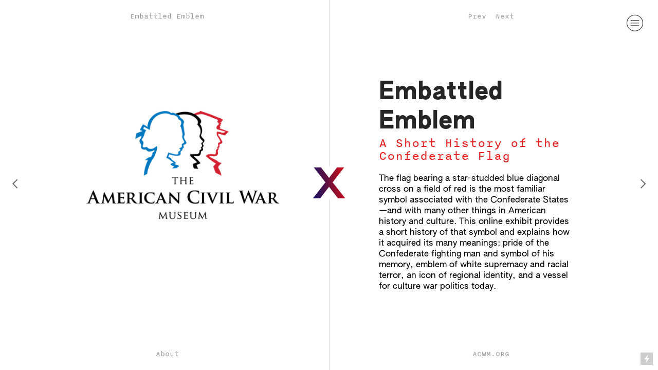

--- FILE ---
content_type: text/html; charset=UTF-8
request_url: https://embattledemblem.com/About
body_size: 26943
content:
<!DOCTYPE html>
<!-- 

        Running on cargo.site

-->
<html lang="en" data-predefined-style="true" data-css-presets="true" data-css-preset data-typography-preset>
	<head>
<script>
				var __cargo_context__ = 'live';
				var __cargo_js_ver__ = 'c=2806793921';
				var __cargo_maint__ = false;
				
				
			</script>
					<meta http-equiv="X-UA-Compatible" content="IE=edge,chrome=1">
		<meta http-equiv="Content-Type" content="text/html; charset=utf-8">
		<meta name="viewport" content="initial-scale=1.0, maximum-scale=1.0, user-scalable=no">
		
			<meta name="robots" content="index,follow">
		<title>About — Embattled Emblem</title>
		<meta name="description" content="Embattled Emblem A Short History of the Confederate Flag The flag bearing a star-studded blue diagonal cross on a field of red is the most familiar...">
				<meta name="twitter:card" content="summary_large_image">
		<meta name="twitter:title" content="About — Embattled Emblem">
		<meta name="twitter:description" content="Embattled Emblem A Short History of the Confederate Flag The flag bearing a star-studded blue diagonal cross on a field of red is the most familiar...">
		<meta name="twitter:image" content="https://freight.cargo.site/w/1200/i/2e9e7a8aca2443e2a2c89e3b28ee5db0f988162066b27ed4147459d5d8b11e72/ACWM-Outline.png">
		<meta property="og:locale" content="en_US">
		<meta property="og:title" content="About — Embattled Emblem">
		<meta property="og:description" content="Embattled Emblem A Short History of the Confederate Flag The flag bearing a star-studded blue diagonal cross on a field of red is the most familiar...">
		<meta property="og:url" content="https://embattledemblem.com/About">
		<meta property="og:image" content="https://freight.cargo.site/w/1200/i/2e9e7a8aca2443e2a2c89e3b28ee5db0f988162066b27ed4147459d5d8b11e72/ACWM-Outline.png">
		<meta property="og:type" content="website">

		<link rel="preconnect" href="https://static.cargo.site" crossorigin>
		<link rel="preconnect" href="https://freight.cargo.site" crossorigin>
				<link rel="preconnect" href="https://type.cargo.site" crossorigin>

		<!--<link rel="preload" href="https://static.cargo.site/assets/social/IconFont-Regular-0.9.3.woff2" as="font" type="font/woff" crossorigin>-->

		

		<link href="https://static.cargo.site/favicon/favicon.ico" rel="shortcut icon">
		<link href="https://embattledemblem.com/rss" rel="alternate" type="application/rss+xml" title="Embattled Emblem feed">

		<link href="https://embattledemblem.com/stylesheet?c=2806793921&1649201486" id="member_stylesheet" rel="stylesheet" type="text/css" />
<style id="">@font-face{font-family:Icons;src:url(https://static.cargo.site/assets/social/IconFont-Regular-0.9.3.woff2);unicode-range:U+E000-E15C,U+F0000,U+FE0E}@font-face{font-family:Icons;src:url(https://static.cargo.site/assets/social/IconFont-Regular-0.9.3.woff2);font-weight:240;unicode-range:U+E000-E15C,U+F0000,U+FE0E}@font-face{font-family:Icons;src:url(https://static.cargo.site/assets/social/IconFont-Regular-0.9.3.woff2);unicode-range:U+E000-E15C,U+F0000,U+FE0E;font-weight:400}@font-face{font-family:Icons;src:url(https://static.cargo.site/assets/social/IconFont-Regular-0.9.3.woff2);unicode-range:U+E000-E15C,U+F0000,U+FE0E;font-weight:600}@font-face{font-family:Icons;src:url(https://static.cargo.site/assets/social/IconFont-Regular-0.9.3.woff2);unicode-range:U+E000-E15C,U+F0000,U+FE0E;font-weight:800}@font-face{font-family:Icons;src:url(https://static.cargo.site/assets/social/IconFont-Regular-0.9.3.woff2);unicode-range:U+E000-E15C,U+F0000,U+FE0E;font-style:italic}@font-face{font-family:Icons;src:url(https://static.cargo.site/assets/social/IconFont-Regular-0.9.3.woff2);unicode-range:U+E000-E15C,U+F0000,U+FE0E;font-weight:200;font-style:italic}@font-face{font-family:Icons;src:url(https://static.cargo.site/assets/social/IconFont-Regular-0.9.3.woff2);unicode-range:U+E000-E15C,U+F0000,U+FE0E;font-weight:400;font-style:italic}@font-face{font-family:Icons;src:url(https://static.cargo.site/assets/social/IconFont-Regular-0.9.3.woff2);unicode-range:U+E000-E15C,U+F0000,U+FE0E;font-weight:600;font-style:italic}@font-face{font-family:Icons;src:url(https://static.cargo.site/assets/social/IconFont-Regular-0.9.3.woff2);unicode-range:U+E000-E15C,U+F0000,U+FE0E;font-weight:800;font-style:italic}body.iconfont-loading,body.iconfont-loading *{color:transparent!important}body{-moz-osx-font-smoothing:grayscale;-webkit-font-smoothing:antialiased;-webkit-text-size-adjust:none}body.no-scroll{overflow:hidden}/*!
 * Content
 */.page{word-wrap:break-word}:focus{outline:0}.pointer-events-none{pointer-events:none}.pointer-events-auto{pointer-events:auto}.pointer-events-none .page_content .audio-player,.pointer-events-none .page_content .shop_product,.pointer-events-none .page_content a,.pointer-events-none .page_content audio,.pointer-events-none .page_content button,.pointer-events-none .page_content details,.pointer-events-none .page_content iframe,.pointer-events-none .page_content img,.pointer-events-none .page_content input,.pointer-events-none .page_content video{pointer-events:auto}.pointer-events-none .page_content *>a,.pointer-events-none .page_content>a{position:relative}s *{text-transform:inherit}#toolset{position:fixed;bottom:10px;right:10px;z-index:8}.mobile #toolset,.template_site_inframe #toolset{display:none}#toolset a{display:block;height:24px;width:24px;margin:0;padding:0;text-decoration:none;background:rgba(0,0,0,.2)}#toolset a:hover{background:rgba(0,0,0,.8)}[data-adminview] #toolset a,[data-adminview] #toolset_admin a{background:rgba(0,0,0,.04);pointer-events:none;cursor:default}#toolset_admin a:active{background:rgba(0,0,0,.7)}#toolset_admin a svg>*{transform:scale(1.1) translate(0,-.5px);transform-origin:50% 50%}#toolset_admin a svg{pointer-events:none;width:100%!important;height:auto!important}#following-container{overflow:auto;-webkit-overflow-scrolling:touch}#following-container iframe{height:100%;width:100%;position:absolute;top:0;left:0;right:0;bottom:0}:root{--following-width:-400px;--following-animation-duration:450ms}@keyframes following-open{0%{transform:translateX(0)}100%{transform:translateX(var(--following-width))}}@keyframes following-open-inverse{0%{transform:translateX(0)}100%{transform:translateX(calc(-1 * var(--following-width)))}}@keyframes following-close{0%{transform:translateX(var(--following-width))}100%{transform:translateX(0)}}@keyframes following-close-inverse{0%{transform:translateX(calc(-1 * var(--following-width)))}100%{transform:translateX(0)}}body.animate-left{animation:following-open var(--following-animation-duration);animation-fill-mode:both;animation-timing-function:cubic-bezier(.24,1,.29,1)}#following-container.animate-left{animation:following-close-inverse var(--following-animation-duration);animation-fill-mode:both;animation-timing-function:cubic-bezier(.24,1,.29,1)}#following-container.animate-left #following-frame{animation:following-close var(--following-animation-duration);animation-fill-mode:both;animation-timing-function:cubic-bezier(.24,1,.29,1)}body.animate-right{animation:following-close var(--following-animation-duration);animation-fill-mode:both;animation-timing-function:cubic-bezier(.24,1,.29,1)}#following-container.animate-right{animation:following-open-inverse var(--following-animation-duration);animation-fill-mode:both;animation-timing-function:cubic-bezier(.24,1,.29,1)}#following-container.animate-right #following-frame{animation:following-open var(--following-animation-duration);animation-fill-mode:both;animation-timing-function:cubic-bezier(.24,1,.29,1)}.slick-slider{position:relative;display:block;-moz-box-sizing:border-box;box-sizing:border-box;-webkit-user-select:none;-moz-user-select:none;-ms-user-select:none;user-select:none;-webkit-touch-callout:none;-khtml-user-select:none;-ms-touch-action:pan-y;touch-action:pan-y;-webkit-tap-highlight-color:transparent}.slick-list{position:relative;display:block;overflow:hidden;margin:0;padding:0}.slick-list:focus{outline:0}.slick-list.dragging{cursor:pointer;cursor:hand}.slick-slider .slick-list,.slick-slider .slick-track{transform:translate3d(0,0,0);will-change:transform}.slick-track{position:relative;top:0;left:0;display:block}.slick-track:after,.slick-track:before{display:table;content:'';width:1px;height:1px;margin-top:-1px;margin-left:-1px}.slick-track:after{clear:both}.slick-loading .slick-track{visibility:hidden}.slick-slide{display:none;float:left;height:100%;min-height:1px}[dir=rtl] .slick-slide{float:right}.content .slick-slide img{display:inline-block}.content .slick-slide img:not(.image-zoom){cursor:pointer}.content .scrub .slick-list,.content .scrub .slick-slide img:not(.image-zoom){cursor:ew-resize}body.slideshow-scrub-dragging *{cursor:ew-resize!important}.content .slick-slide img:not([src]),.content .slick-slide img[src='']{width:100%;height:auto}.slick-slide.slick-loading img{display:none}.slick-slide.dragging img{pointer-events:none}.slick-initialized .slick-slide{display:block}.slick-loading .slick-slide{visibility:hidden}.slick-vertical .slick-slide{display:block;height:auto;border:1px solid transparent}.slick-arrow.slick-hidden{display:none}.slick-arrow{position:absolute;z-index:9;width:0;top:0;height:100%;cursor:pointer;will-change:opacity;-webkit-transition:opacity 333ms cubic-bezier(.4,0,.22,1);transition:opacity 333ms cubic-bezier(.4,0,.22,1)}.slick-arrow.hidden{opacity:0}.slick-arrow svg{position:absolute;width:36px;height:36px;top:0;left:0;right:0;bottom:0;margin:auto;transform:translate(.25px,.25px)}.slick-arrow svg.right-arrow{transform:translate(.25px,.25px) scaleX(-1)}.slick-arrow svg:active{opacity:.75}.slick-arrow svg .arrow-shape{fill:none!important;stroke:#fff;stroke-linecap:square}.slick-arrow svg .arrow-outline{fill:none!important;stroke-width:2.5px;stroke:rgba(0,0,0,.6);stroke-linecap:square}.slick-arrow.slick-next{right:0;text-align:right}.slick-next svg,.wallpaper-navigation .slick-next svg{margin-right:10px}.mobile .slick-next svg{margin-right:10px}.slick-arrow.slick-prev{text-align:left}.slick-prev svg,.wallpaper-navigation .slick-prev svg{margin-left:10px}.mobile .slick-prev svg{margin-left:10px}.loading_animation{display:none;vertical-align:middle;z-index:15;line-height:0;pointer-events:none;border-radius:100%}.loading_animation.hidden{display:none}.loading_animation.pulsing{opacity:0;display:inline-block;animation-delay:.1s;-webkit-animation-delay:.1s;-moz-animation-delay:.1s;animation-duration:12s;animation-iteration-count:infinite;animation:fade-pulse-in .5s ease-in-out;-moz-animation:fade-pulse-in .5s ease-in-out;-webkit-animation:fade-pulse-in .5s ease-in-out;-webkit-animation-fill-mode:forwards;-moz-animation-fill-mode:forwards;animation-fill-mode:forwards}.loading_animation.pulsing.no-delay{animation-delay:0s;-webkit-animation-delay:0s;-moz-animation-delay:0s}.loading_animation div{border-radius:100%}.loading_animation div svg{max-width:100%;height:auto}.loading_animation div,.loading_animation div svg{width:20px;height:20px}.loading_animation.full-width svg{width:100%;height:auto}.loading_animation.full-width.big svg{width:100px;height:100px}.loading_animation div svg>*{fill:#ccc}.loading_animation div{-webkit-animation:spin-loading 12s ease-out;-webkit-animation-iteration-count:infinite;-moz-animation:spin-loading 12s ease-out;-moz-animation-iteration-count:infinite;animation:spin-loading 12s ease-out;animation-iteration-count:infinite}.loading_animation.hidden{display:none}[data-backdrop] .loading_animation{position:absolute;top:15px;left:15px;z-index:99}.loading_animation.position-absolute.middle{top:calc(50% - 10px);left:calc(50% - 10px)}.loading_animation.position-absolute.topleft{top:0;left:0}.loading_animation.position-absolute.middleright{top:calc(50% - 10px);right:1rem}.loading_animation.position-absolute.middleleft{top:calc(50% - 10px);left:1rem}.loading_animation.gray div svg>*{fill:#999}.loading_animation.gray-dark div svg>*{fill:#666}.loading_animation.gray-darker div svg>*{fill:#555}.loading_animation.gray-light div svg>*{fill:#ccc}.loading_animation.white div svg>*{fill:rgba(255,255,255,.85)}.loading_animation.blue div svg>*{fill:#698fff}.loading_animation.inline{display:inline-block;margin-bottom:.5ex}.loading_animation.inline.left{margin-right:.5ex}@-webkit-keyframes fade-pulse-in{0%{opacity:0}50%{opacity:.5}100%{opacity:1}}@-moz-keyframes fade-pulse-in{0%{opacity:0}50%{opacity:.5}100%{opacity:1}}@keyframes fade-pulse-in{0%{opacity:0}50%{opacity:.5}100%{opacity:1}}@-webkit-keyframes pulsate{0%{opacity:1}50%{opacity:0}100%{opacity:1}}@-moz-keyframes pulsate{0%{opacity:1}50%{opacity:0}100%{opacity:1}}@keyframes pulsate{0%{opacity:1}50%{opacity:0}100%{opacity:1}}@-webkit-keyframes spin-loading{0%{transform:rotate(0)}9%{transform:rotate(1050deg)}18%{transform:rotate(-1090deg)}20%{transform:rotate(-1080deg)}23%{transform:rotate(-1080deg)}28%{transform:rotate(-1095deg)}29%{transform:rotate(-1065deg)}34%{transform:rotate(-1080deg)}35%{transform:rotate(-1050deg)}40%{transform:rotate(-1065deg)}41%{transform:rotate(-1035deg)}44%{transform:rotate(-1035deg)}47%{transform:rotate(-2160deg)}50%{transform:rotate(-2160deg)}56%{transform:rotate(45deg)}60%{transform:rotate(45deg)}80%{transform:rotate(6120deg)}100%{transform:rotate(0)}}@keyframes spin-loading{0%{transform:rotate(0)}9%{transform:rotate(1050deg)}18%{transform:rotate(-1090deg)}20%{transform:rotate(-1080deg)}23%{transform:rotate(-1080deg)}28%{transform:rotate(-1095deg)}29%{transform:rotate(-1065deg)}34%{transform:rotate(-1080deg)}35%{transform:rotate(-1050deg)}40%{transform:rotate(-1065deg)}41%{transform:rotate(-1035deg)}44%{transform:rotate(-1035deg)}47%{transform:rotate(-2160deg)}50%{transform:rotate(-2160deg)}56%{transform:rotate(45deg)}60%{transform:rotate(45deg)}80%{transform:rotate(6120deg)}100%{transform:rotate(0)}}[grid-row]{align-items:flex-start;box-sizing:border-box;display:-webkit-box;display:-webkit-flex;display:-ms-flexbox;display:flex;-webkit-flex-wrap:wrap;-ms-flex-wrap:wrap;flex-wrap:wrap}[grid-col]{box-sizing:border-box}[grid-row] [grid-col].empty:after{content:"\0000A0";cursor:text}body.mobile[data-adminview=content-editproject] [grid-row] [grid-col].empty:after{display:none}[grid-col=auto]{-webkit-box-flex:1;-webkit-flex:1;-ms-flex:1;flex:1}[grid-col=x12]{width:100%}[grid-col=x11]{width:50%}[grid-col=x10]{width:33.33%}[grid-col=x9]{width:25%}[grid-col=x8]{width:20%}[grid-col=x7]{width:16.666666667%}[grid-col=x6]{width:14.285714286%}[grid-col=x5]{width:12.5%}[grid-col=x4]{width:11.111111111%}[grid-col=x3]{width:10%}[grid-col=x2]{width:9.090909091%}[grid-col=x1]{width:8.333333333%}[grid-col="1"]{width:8.33333%}[grid-col="2"]{width:16.66667%}[grid-col="3"]{width:25%}[grid-col="4"]{width:33.33333%}[grid-col="5"]{width:41.66667%}[grid-col="6"]{width:50%}[grid-col="7"]{width:58.33333%}[grid-col="8"]{width:66.66667%}[grid-col="9"]{width:75%}[grid-col="10"]{width:83.33333%}[grid-col="11"]{width:91.66667%}[grid-col="12"]{width:100%}body.mobile [grid-responsive] [grid-col]{width:100%;-webkit-box-flex:none;-webkit-flex:none;-ms-flex:none;flex:none}[data-ce-host=true][contenteditable=true] [grid-pad]{pointer-events:none}[data-ce-host=true][contenteditable=true] [grid-pad]>*{pointer-events:auto}[grid-pad="0"]{padding:0}[grid-pad="0.25"]{padding:.125rem}[grid-pad="0.5"]{padding:.25rem}[grid-pad="0.75"]{padding:.375rem}[grid-pad="1"]{padding:.5rem}[grid-pad="1.25"]{padding:.625rem}[grid-pad="1.5"]{padding:.75rem}[grid-pad="1.75"]{padding:.875rem}[grid-pad="2"]{padding:1rem}[grid-pad="2.5"]{padding:1.25rem}[grid-pad="3"]{padding:1.5rem}[grid-pad="3.5"]{padding:1.75rem}[grid-pad="4"]{padding:2rem}[grid-pad="5"]{padding:2.5rem}[grid-pad="6"]{padding:3rem}[grid-pad="7"]{padding:3.5rem}[grid-pad="8"]{padding:4rem}[grid-pad="9"]{padding:4.5rem}[grid-pad="10"]{padding:5rem}[grid-gutter="0"]{margin:0}[grid-gutter="0.5"]{margin:-.25rem}[grid-gutter="1"]{margin:-.5rem}[grid-gutter="1.5"]{margin:-.75rem}[grid-gutter="2"]{margin:-1rem}[grid-gutter="2.5"]{margin:-1.25rem}[grid-gutter="3"]{margin:-1.5rem}[grid-gutter="3.5"]{margin:-1.75rem}[grid-gutter="4"]{margin:-2rem}[grid-gutter="5"]{margin:-2.5rem}[grid-gutter="6"]{margin:-3rem}[grid-gutter="7"]{margin:-3.5rem}[grid-gutter="8"]{margin:-4rem}[grid-gutter="10"]{margin:-5rem}[grid-gutter="12"]{margin:-6rem}[grid-gutter="14"]{margin:-7rem}[grid-gutter="16"]{margin:-8rem}[grid-gutter="18"]{margin:-9rem}[grid-gutter="20"]{margin:-10rem}small{max-width:100%;text-decoration:inherit}img:not([src]),img[src='']{outline:1px solid rgba(177,177,177,.4);outline-offset:-1px;content:url([data-uri])}img.image-zoom{cursor:-webkit-zoom-in;cursor:-moz-zoom-in;cursor:zoom-in}#imprimatur{color:#333;font-size:10px;font-family:-apple-system,BlinkMacSystemFont,"Segoe UI",Roboto,Oxygen,Ubuntu,Cantarell,"Open Sans","Helvetica Neue",sans-serif,"Sans Serif",Icons;/*!System*/position:fixed;opacity:.3;right:-28px;bottom:160px;transform:rotate(270deg);-ms-transform:rotate(270deg);-webkit-transform:rotate(270deg);z-index:8;text-transform:uppercase;color:#999;opacity:.5;padding-bottom:2px;text-decoration:none}.mobile #imprimatur{display:none}bodycopy cargo-link a{font-family:-apple-system,BlinkMacSystemFont,"Segoe UI",Roboto,Oxygen,Ubuntu,Cantarell,"Open Sans","Helvetica Neue",sans-serif,"Sans Serif",Icons;/*!System*/font-size:12px;font-style:normal;font-weight:400;transform:rotate(270deg);text-decoration:none;position:fixed!important;right:-27px;bottom:100px;text-decoration:none;letter-spacing:normal;background:0 0;border:0;border-bottom:0;outline:0}/*! PhotoSwipe Default UI CSS by Dmitry Semenov | photoswipe.com | MIT license */.pswp--has_mouse .pswp__button--arrow--left,.pswp--has_mouse .pswp__button--arrow--right,.pswp__ui{visibility:visible}.pswp--minimal--dark .pswp__top-bar,.pswp__button{background:0 0}.pswp,.pswp__bg,.pswp__container,.pswp__img--placeholder,.pswp__zoom-wrap,.quick-view-navigation{-webkit-backface-visibility:hidden}.pswp__button{cursor:pointer;opacity:1;-webkit-appearance:none;transition:opacity .2s;-webkit-box-shadow:none;box-shadow:none}.pswp__button-close>svg{top:10px;right:10px;margin-left:auto}.pswp--touch .quick-view-navigation{display:none}.pswp__ui{-webkit-font-smoothing:auto;opacity:1;z-index:1550}.quick-view-navigation{will-change:opacity;-webkit-transition:opacity 333ms cubic-bezier(.4,0,.22,1);transition:opacity 333ms cubic-bezier(.4,0,.22,1)}.quick-view-navigation .pswp__group .pswp__button{pointer-events:auto}.pswp__button>svg{position:absolute;width:36px;height:36px}.quick-view-navigation .pswp__group:active svg{opacity:.75}.pswp__button svg .shape-shape{fill:#fff}.pswp__button svg .shape-outline{fill:#000}.pswp__button-prev>svg{top:0;bottom:0;left:10px;margin:auto}.pswp__button-next>svg{top:0;bottom:0;right:10px;margin:auto}.quick-view-navigation .pswp__group .pswp__button-prev{position:absolute;left:0;top:0;width:0;height:100%}.quick-view-navigation .pswp__group .pswp__button-next{position:absolute;right:0;top:0;width:0;height:100%}.quick-view-navigation .close-button,.quick-view-navigation .left-arrow,.quick-view-navigation .right-arrow{transform:translate(.25px,.25px)}.quick-view-navigation .right-arrow{transform:translate(.25px,.25px) scaleX(-1)}.pswp__button svg .shape-outline{fill:transparent!important;stroke:#000;stroke-width:2.5px;stroke-linecap:square}.pswp__button svg .shape-shape{fill:transparent!important;stroke:#fff;stroke-width:1.5px;stroke-linecap:square}.pswp__bg,.pswp__scroll-wrap,.pswp__zoom-wrap{width:100%;position:absolute}.quick-view-navigation .pswp__group .pswp__button-close{margin:0}.pswp__container,.pswp__item,.pswp__zoom-wrap{right:0;bottom:0;top:0;position:absolute;left:0}.pswp__ui--hidden .pswp__button{opacity:.001}.pswp__ui--hidden .pswp__button,.pswp__ui--hidden .pswp__button *{pointer-events:none}.pswp .pswp__ui.pswp__ui--displaynone{display:none}.pswp__element--disabled{display:none!important}/*! PhotoSwipe main CSS by Dmitry Semenov | photoswipe.com | MIT license */.pswp{position:fixed;display:none;height:100%;width:100%;top:0;left:0;right:0;bottom:0;margin:auto;-ms-touch-action:none;touch-action:none;z-index:9999999;-webkit-text-size-adjust:100%;line-height:initial;letter-spacing:initial;outline:0}.pswp img{max-width:none}.pswp--zoom-disabled .pswp__img{cursor:default!important}.pswp--animate_opacity{opacity:.001;will-change:opacity;-webkit-transition:opacity 333ms cubic-bezier(.4,0,.22,1);transition:opacity 333ms cubic-bezier(.4,0,.22,1)}.pswp--open{display:block}.pswp--zoom-allowed .pswp__img{cursor:-webkit-zoom-in;cursor:-moz-zoom-in;cursor:zoom-in}.pswp--zoomed-in .pswp__img{cursor:-webkit-grab;cursor:-moz-grab;cursor:grab}.pswp--dragging .pswp__img{cursor:-webkit-grabbing;cursor:-moz-grabbing;cursor:grabbing}.pswp__bg{left:0;top:0;height:100%;opacity:0;transform:translateZ(0);will-change:opacity}.pswp__scroll-wrap{left:0;top:0;height:100%}.pswp__container,.pswp__zoom-wrap{-ms-touch-action:none;touch-action:none}.pswp__container,.pswp__img{-webkit-user-select:none;-moz-user-select:none;-ms-user-select:none;user-select:none;-webkit-tap-highlight-color:transparent;-webkit-touch-callout:none}.pswp__zoom-wrap{-webkit-transform-origin:left top;-ms-transform-origin:left top;transform-origin:left top;-webkit-transition:-webkit-transform 222ms cubic-bezier(.4,0,.22,1);transition:transform 222ms cubic-bezier(.4,0,.22,1)}.pswp__bg{-webkit-transition:opacity 222ms cubic-bezier(.4,0,.22,1);transition:opacity 222ms cubic-bezier(.4,0,.22,1)}.pswp--animated-in .pswp__bg,.pswp--animated-in .pswp__zoom-wrap{-webkit-transition:none;transition:none}.pswp--hide-overflow .pswp__scroll-wrap,.pswp--hide-overflow.pswp{overflow:hidden}.pswp__img{position:absolute;width:auto;height:auto;top:0;left:0}.pswp__img--placeholder--blank{background:#222}.pswp--ie .pswp__img{width:100%!important;height:auto!important;left:0;top:0}.pswp__ui--idle{opacity:0}.pswp__error-msg{position:absolute;left:0;top:50%;width:100%;text-align:center;font-size:14px;line-height:16px;margin-top:-8px;color:#ccc}.pswp__error-msg a{color:#ccc;text-decoration:underline}.pswp__error-msg{font-family:-apple-system,BlinkMacSystemFont,"Segoe UI",Roboto,Oxygen,Ubuntu,Cantarell,"Open Sans","Helvetica Neue",sans-serif}.quick-view.mouse-down .iframe-item{pointer-events:none!important}.quick-view-caption-positioner{pointer-events:none;width:100%;height:100%}.quick-view-caption-wrapper{margin:auto;position:absolute;bottom:0;left:0;right:0}.quick-view-horizontal-align-left .quick-view-caption-wrapper{margin-left:0}.quick-view-horizontal-align-right .quick-view-caption-wrapper{margin-right:0}[data-quick-view-caption]{transition:.1s opacity ease-in-out;position:absolute;bottom:0;left:0;right:0}.quick-view-horizontal-align-left [data-quick-view-caption]{text-align:left}.quick-view-horizontal-align-right [data-quick-view-caption]{text-align:right}.quick-view-caption{transition:.1s opacity ease-in-out}.quick-view-caption>*{display:inline-block}.quick-view-caption *{pointer-events:auto}.quick-view-caption.hidden{opacity:0}.shop_product .dropdown_wrapper{flex:0 0 100%;position:relative}.shop_product select{appearance:none;-moz-appearance:none;-webkit-appearance:none;outline:0;-webkit-font-smoothing:antialiased;-moz-osx-font-smoothing:grayscale;cursor:pointer;border-radius:0;white-space:nowrap;overflow:hidden!important;text-overflow:ellipsis}.shop_product select.dropdown::-ms-expand{display:none}.shop_product a{cursor:pointer;border-bottom:none;text-decoration:none}.shop_product a.out-of-stock{pointer-events:none}body.audio-player-dragging *{cursor:ew-resize!important}.audio-player{display:inline-flex;flex:1 0 calc(100% - 2px);width:calc(100% - 2px)}.audio-player .button{height:100%;flex:0 0 3.3rem;display:flex}.audio-player .separator{left:3.3rem;height:100%}.audio-player .buffer{width:0%;height:100%;transition:left .3s linear,width .3s linear}.audio-player.seeking .buffer{transition:left 0s,width 0s}.audio-player.seeking{user-select:none;-webkit-user-select:none;cursor:ew-resize}.audio-player.seeking *{user-select:none;-webkit-user-select:none;cursor:ew-resize}.audio-player .bar{overflow:hidden;display:flex;justify-content:space-between;align-content:center;flex-grow:1}.audio-player .progress{width:0%;height:100%;transition:width .3s linear}.audio-player.seeking .progress{transition:width 0s}.audio-player .pause,.audio-player .play{cursor:pointer;height:100%}.audio-player .note-icon{margin:auto 0;order:2;flex:0 1 auto}.audio-player .title{white-space:nowrap;overflow:hidden;text-overflow:ellipsis;pointer-events:none;user-select:none;padding:.5rem 0 .5rem 1rem;margin:auto auto auto 0;flex:0 3 auto;min-width:0;width:100%}.audio-player .total-time{flex:0 1 auto;margin:auto 0}.audio-player .current-time,.audio-player .play-text{flex:0 1 auto;margin:auto 0}.audio-player .stream-anim{user-select:none;margin:auto auto auto 0}.audio-player .stream-anim span{display:inline-block}.audio-player .buffer,.audio-player .current-time,.audio-player .note-svg,.audio-player .play-text,.audio-player .separator,.audio-player .total-time{user-select:none;pointer-events:none}.audio-player .buffer,.audio-player .play-text,.audio-player .progress{position:absolute}.audio-player,.audio-player .bar,.audio-player .button,.audio-player .current-time,.audio-player .note-icon,.audio-player .pause,.audio-player .play,.audio-player .total-time{position:relative}body.mobile .audio-player,body.mobile .audio-player *{-webkit-touch-callout:none}#standalone-admin-frame{border:0;width:400px;position:absolute;right:0;top:0;height:100vh;z-index:99}body[standalone-admin=true] #standalone-admin-frame{transform:translate(0,0)}body[standalone-admin=true] .main_container{width:calc(100% - 400px)}body[standalone-admin=false] #standalone-admin-frame{transform:translate(100%,0)}body[standalone-admin=false] .main_container{width:100%}.toggle_standaloneAdmin{position:fixed;top:0;right:400px;height:40px;width:40px;z-index:999;cursor:pointer;background-color:rgba(0,0,0,.4)}.toggle_standaloneAdmin:active{opacity:.7}body[standalone-admin=false] .toggle_standaloneAdmin{right:0}.toggle_standaloneAdmin *{color:#fff;fill:#fff}.toggle_standaloneAdmin svg{padding:6px;width:100%;height:100%;opacity:.85}body[standalone-admin=false] .toggle_standaloneAdmin #close,body[standalone-admin=true] .toggle_standaloneAdmin #backdropsettings{display:none}.toggle_standaloneAdmin>div{width:100%;height:100%}#admin_toggle_button{position:fixed;top:50%;transform:translate(0,-50%);right:400px;height:36px;width:12px;z-index:999;cursor:pointer;background-color:rgba(0,0,0,.09);padding-left:2px;margin-right:5px}#admin_toggle_button .bar{content:'';background:rgba(0,0,0,.09);position:fixed;width:5px;bottom:0;top:0;z-index:10}#admin_toggle_button:active{background:rgba(0,0,0,.065)}#admin_toggle_button *{color:#fff;fill:#fff}#admin_toggle_button svg{padding:0;width:16px;height:36px;margin-left:1px;opacity:1}#admin_toggle_button svg *{fill:#fff;opacity:1}#admin_toggle_button[data-state=closed] .toggle_admin_close{display:none}#admin_toggle_button[data-state=closed],#admin_toggle_button[data-state=closed] .toggle_admin_open{width:20px;cursor:pointer;margin:0}#admin_toggle_button[data-state=closed] svg{margin-left:2px}#admin_toggle_button[data-state=open] .toggle_admin_open{display:none}select,select *{text-rendering:auto!important}b b{font-weight:inherit}*{-webkit-box-sizing:border-box;-moz-box-sizing:border-box;box-sizing:border-box}customhtml>*{position:relative;z-index:10}body,html{min-height:100vh;margin:0;padding:0}html{touch-action:manipulation;position:relative;background-color:#fff}.main_container{min-height:100vh;width:100%;overflow:hidden}.container{display:-webkit-box;display:-webkit-flex;display:-moz-box;display:-ms-flexbox;display:flex;-webkit-flex-wrap:wrap;-moz-flex-wrap:wrap;-ms-flex-wrap:wrap;flex-wrap:wrap;max-width:100%;width:100%;overflow:visible}.container{align-items:flex-start;-webkit-align-items:flex-start}.page{z-index:2}.page ul li>text-limit{display:block}.content,.content_container,.pinned{-webkit-flex:1 0 auto;-moz-flex:1 0 auto;-ms-flex:1 0 auto;flex:1 0 auto;max-width:100%}.content_container{width:100%}.content_container.full_height{min-height:100vh}.page_background{position:absolute;top:0;left:0;width:100%;height:100%}.page_container{position:relative;overflow:visible;width:100%}.backdrop{position:absolute;top:0;z-index:1;width:100%;height:100%;max-height:100vh}.backdrop>div{position:absolute;top:0;left:0;width:100%;height:100%;-webkit-backface-visibility:hidden;backface-visibility:hidden;transform:translate3d(0,0,0);contain:strict}[data-backdrop].backdrop>div[data-overflowing]{max-height:100vh;position:absolute;top:0;left:0}body.mobile [split-responsive]{display:flex;flex-direction:column}body.mobile [split-responsive] .container{width:100%;order:2}body.mobile [split-responsive] .backdrop{position:relative;height:50vh;width:100%;order:1}body.mobile [split-responsive] [data-auxiliary].backdrop{position:absolute;height:50vh;width:100%;order:1}.page{position:relative;z-index:2}img[data-align=left]{float:left}img[data-align=right]{float:right}[data-rotation]{transform-origin:center center}.content .page_content:not([contenteditable=true]) [data-draggable]{pointer-events:auto!important;backface-visibility:hidden}.preserve-3d{-moz-transform-style:preserve-3d;transform-style:preserve-3d}.content .page_content:not([contenteditable=true]) [data-draggable] iframe{pointer-events:none!important}.dragging-active iframe{pointer-events:none!important}.content .page_content:not([contenteditable=true]) [data-draggable]:active{opacity:1}.content .scroll-transition-fade{transition:transform 1s ease-in-out,opacity .8s ease-in-out}.content .scroll-transition-fade.below-viewport{opacity:0;transform:translateY(40px)}.mobile.full_width .page_container:not([split-layout]) .container_width{width:100%}[data-view=pinned_bottom] .bottom_pin_invisibility{visibility:hidden}.pinned{position:relative;width:100%}.pinned .page_container.accommodate:not(.fixed):not(.overlay){z-index:2}.pinned .page_container.overlay{position:absolute;z-index:4}.pinned .page_container.overlay.fixed{position:fixed}.pinned .page_container.overlay.fixed .page{max-height:100vh;-webkit-overflow-scrolling:touch}.pinned .page_container.overlay.fixed .page.allow-scroll{overflow-y:auto;overflow-x:hidden}.pinned .page_container.overlay.fixed .page.allow-scroll{align-items:flex-start;-webkit-align-items:flex-start}.pinned .page_container .page.allow-scroll::-webkit-scrollbar{width:0;background:0 0;display:none}.pinned.pinned_top .page_container.overlay{left:0;top:0}.pinned.pinned_bottom .page_container.overlay{left:0;bottom:0}div[data-container=set]:empty{margin-top:1px}.thumbnails{position:relative;z-index:1}[thumbnails=grid]{align-items:baseline}[thumbnails=justify] .thumbnail{box-sizing:content-box}[thumbnails][data-padding-zero] .thumbnail{margin-bottom:-1px}[thumbnails=montessori] .thumbnail{pointer-events:auto;position:absolute}[thumbnails] .thumbnail>a{display:block;text-decoration:none}[thumbnails=montessori]{height:0}[thumbnails][data-resizing],[thumbnails][data-resizing] *{cursor:nwse-resize}[thumbnails] .thumbnail .resize-handle{cursor:nwse-resize;width:26px;height:26px;padding:5px;position:absolute;opacity:.75;right:-1px;bottom:-1px;z-index:100}[thumbnails][data-resizing] .resize-handle{display:none}[thumbnails] .thumbnail .resize-handle svg{position:absolute;top:0;left:0}[thumbnails] .thumbnail .resize-handle:hover{opacity:1}[data-can-move].thumbnail .resize-handle svg .resize_path_outline{fill:#fff}[data-can-move].thumbnail .resize-handle svg .resize_path{fill:#000}[thumbnails=montessori] .thumbnail_sizer{height:0;width:100%;position:relative;padding-bottom:100%;pointer-events:none}[thumbnails] .thumbnail img{display:block;min-height:3px;margin-bottom:0}[thumbnails] .thumbnail img:not([src]),img[src=""]{margin:0!important;width:100%;min-height:3px;height:100%!important;position:absolute}[aspect-ratio="1x1"].thumb_image{height:0;padding-bottom:100%;overflow:hidden}[aspect-ratio="4x3"].thumb_image{height:0;padding-bottom:75%;overflow:hidden}[aspect-ratio="16x9"].thumb_image{height:0;padding-bottom:56.25%;overflow:hidden}[thumbnails] .thumb_image{width:100%;position:relative}[thumbnails][thumbnail-vertical-align=top]{align-items:flex-start}[thumbnails][thumbnail-vertical-align=middle]{align-items:center}[thumbnails][thumbnail-vertical-align=bottom]{align-items:baseline}[thumbnails][thumbnail-horizontal-align=left]{justify-content:flex-start}[thumbnails][thumbnail-horizontal-align=middle]{justify-content:center}[thumbnails][thumbnail-horizontal-align=right]{justify-content:flex-end}.thumb_image.default_image>svg{position:absolute;top:0;left:0;bottom:0;right:0;width:100%;height:100%}.thumb_image.default_image{outline:1px solid #ccc;outline-offset:-1px;position:relative}.mobile.full_width [data-view=Thumbnail] .thumbnails_width{width:100%}.content [data-draggable] a:active,.content [data-draggable] img:active{opacity:initial}.content .draggable-dragging{opacity:initial}[data-draggable].draggable_visible{visibility:visible}[data-draggable].draggable_hidden{visibility:hidden}.gallery_card [data-draggable],.marquee [data-draggable]{visibility:inherit}[data-draggable]{visibility:visible;background-color:rgba(0,0,0,.003)}#site_menu_panel_container .image-gallery:not(.initialized){height:0;padding-bottom:100%;min-height:initial}.image-gallery:not(.initialized){min-height:100vh;visibility:hidden;width:100%}.image-gallery .gallery_card img{display:block;width:100%;height:auto}.image-gallery .gallery_card{transform-origin:center}.image-gallery .gallery_card.dragging{opacity:.1;transform:initial!important}.image-gallery:not([image-gallery=slideshow]) .gallery_card iframe:only-child,.image-gallery:not([image-gallery=slideshow]) .gallery_card video:only-child{width:100%;height:100%;top:0;left:0;position:absolute}.image-gallery[image-gallery=slideshow] .gallery_card video[muted][autoplay]:not([controls]),.image-gallery[image-gallery=slideshow] .gallery_card video[muted][data-autoplay]:not([controls]){pointer-events:none}.image-gallery [image-gallery-pad="0"] video:only-child{object-fit:cover;height:calc(100% + 1px)}div.image-gallery>a,div.image-gallery>iframe,div.image-gallery>img,div.image-gallery>video{display:none}[image-gallery-row]{align-items:flex-start;box-sizing:border-box;display:-webkit-box;display:-webkit-flex;display:-ms-flexbox;display:flex;-webkit-flex-wrap:wrap;-ms-flex-wrap:wrap;flex-wrap:wrap}.image-gallery .gallery_card_image{width:100%;position:relative}[data-predefined-style=true] .image-gallery a.gallery_card{display:block;border:none}[image-gallery-col]{box-sizing:border-box}[image-gallery-col=x12]{width:100%}[image-gallery-col=x11]{width:50%}[image-gallery-col=x10]{width:33.33%}[image-gallery-col=x9]{width:25%}[image-gallery-col=x8]{width:20%}[image-gallery-col=x7]{width:16.666666667%}[image-gallery-col=x6]{width:14.285714286%}[image-gallery-col=x5]{width:12.5%}[image-gallery-col=x4]{width:11.111111111%}[image-gallery-col=x3]{width:10%}[image-gallery-col=x2]{width:9.090909091%}[image-gallery-col=x1]{width:8.333333333%}.content .page_content [image-gallery-pad].image-gallery{pointer-events:none}.content .page_content [image-gallery-pad].image-gallery .gallery_card_image>*,.content .page_content [image-gallery-pad].image-gallery .gallery_image_caption{pointer-events:auto}.content .page_content [image-gallery-pad="0"]{padding:0}.content .page_content [image-gallery-pad="0.25"]{padding:.125rem}.content .page_content [image-gallery-pad="0.5"]{padding:.25rem}.content .page_content [image-gallery-pad="0.75"]{padding:.375rem}.content .page_content [image-gallery-pad="1"]{padding:.5rem}.content .page_content [image-gallery-pad="1.25"]{padding:.625rem}.content .page_content [image-gallery-pad="1.5"]{padding:.75rem}.content .page_content [image-gallery-pad="1.75"]{padding:.875rem}.content .page_content [image-gallery-pad="2"]{padding:1rem}.content .page_content [image-gallery-pad="2.5"]{padding:1.25rem}.content .page_content [image-gallery-pad="3"]{padding:1.5rem}.content .page_content [image-gallery-pad="3.5"]{padding:1.75rem}.content .page_content [image-gallery-pad="4"]{padding:2rem}.content .page_content [image-gallery-pad="5"]{padding:2.5rem}.content .page_content [image-gallery-pad="6"]{padding:3rem}.content .page_content [image-gallery-pad="7"]{padding:3.5rem}.content .page_content [image-gallery-pad="8"]{padding:4rem}.content .page_content [image-gallery-pad="9"]{padding:4.5rem}.content .page_content [image-gallery-pad="10"]{padding:5rem}.content .page_content [image-gallery-gutter="0"]{margin:0}.content .page_content [image-gallery-gutter="0.5"]{margin:-.25rem}.content .page_content [image-gallery-gutter="1"]{margin:-.5rem}.content .page_content [image-gallery-gutter="1.5"]{margin:-.75rem}.content .page_content [image-gallery-gutter="2"]{margin:-1rem}.content .page_content [image-gallery-gutter="2.5"]{margin:-1.25rem}.content .page_content [image-gallery-gutter="3"]{margin:-1.5rem}.content .page_content [image-gallery-gutter="3.5"]{margin:-1.75rem}.content .page_content [image-gallery-gutter="4"]{margin:-2rem}.content .page_content [image-gallery-gutter="5"]{margin:-2.5rem}.content .page_content [image-gallery-gutter="6"]{margin:-3rem}.content .page_content [image-gallery-gutter="7"]{margin:-3.5rem}.content .page_content [image-gallery-gutter="8"]{margin:-4rem}.content .page_content [image-gallery-gutter="10"]{margin:-5rem}.content .page_content [image-gallery-gutter="12"]{margin:-6rem}.content .page_content [image-gallery-gutter="14"]{margin:-7rem}.content .page_content [image-gallery-gutter="16"]{margin:-8rem}.content .page_content [image-gallery-gutter="18"]{margin:-9rem}.content .page_content [image-gallery-gutter="20"]{margin:-10rem}[image-gallery=slideshow]:not(.initialized)>*{min-height:1px;opacity:0;min-width:100%}[image-gallery=slideshow][data-constrained-by=height] [image-gallery-vertical-align].slick-track{align-items:flex-start}[image-gallery=slideshow] img.image-zoom:active{opacity:initial}[image-gallery=slideshow].slick-initialized .gallery_card{pointer-events:none}[image-gallery=slideshow].slick-initialized .gallery_card.slick-current{pointer-events:auto}[image-gallery=slideshow] .gallery_card:not(.has_caption){line-height:0}.content .page_content [image-gallery=slideshow].image-gallery>*{pointer-events:auto}.content [image-gallery=slideshow].image-gallery.slick-initialized .gallery_card{overflow:hidden;margin:0;display:flex;flex-flow:row wrap;flex-shrink:0}.content [image-gallery=slideshow].image-gallery.slick-initialized .gallery_card.slick-current{overflow:visible}[image-gallery=slideshow] .gallery_image_caption{opacity:1;transition:opacity .3s;-webkit-transition:opacity .3s;width:100%;margin-left:auto;margin-right:auto;clear:both}[image-gallery-horizontal-align=left] .gallery_image_caption{text-align:left}[image-gallery-horizontal-align=middle] .gallery_image_caption{text-align:center}[image-gallery-horizontal-align=right] .gallery_image_caption{text-align:right}[image-gallery=slideshow][data-slideshow-in-transition] .gallery_image_caption{opacity:0;transition:opacity .3s;-webkit-transition:opacity .3s}[image-gallery=slideshow] .gallery_card_image{width:initial;margin:0;display:inline-block}[image-gallery=slideshow] .gallery_card img{margin:0;display:block}[image-gallery=slideshow][data-exploded]{align-items:flex-start;box-sizing:border-box;display:-webkit-box;display:-webkit-flex;display:-ms-flexbox;display:flex;-webkit-flex-wrap:wrap;-ms-flex-wrap:wrap;flex-wrap:wrap;justify-content:flex-start;align-content:flex-start}[image-gallery=slideshow][data-exploded] .gallery_card{padding:1rem;width:16.666%}[image-gallery=slideshow][data-exploded] .gallery_card_image{height:0;display:block;width:100%}[image-gallery=grid]{align-items:baseline}[image-gallery=grid] .gallery_card.has_caption .gallery_card_image{display:block}[image-gallery=grid] [image-gallery-pad="0"].gallery_card{margin-bottom:-1px}[image-gallery=grid] .gallery_card img{margin:0}[image-gallery=columns] .gallery_card img{margin:0}[image-gallery=justify]{align-items:flex-start}[image-gallery=justify] .gallery_card img{margin:0}[image-gallery=montessori][image-gallery-row]{display:block}[image-gallery=montessori] a.gallery_card,[image-gallery=montessori] div.gallery_card{position:absolute;pointer-events:auto}[image-gallery=montessori][data-can-move] .gallery_card,[image-gallery=montessori][data-can-move] .gallery_card .gallery_card_image,[image-gallery=montessori][data-can-move] .gallery_card .gallery_card_image>*{cursor:move}[image-gallery=montessori]{position:relative;height:0}[image-gallery=freeform] .gallery_card{position:relative}[image-gallery=freeform] [image-gallery-pad="0"].gallery_card{margin-bottom:-1px}[image-gallery-vertical-align]{display:flex;flex-flow:row wrap}[image-gallery-vertical-align].slick-track{display:flex;flex-flow:row nowrap}.image-gallery .slick-list{margin-bottom:-.3px}[image-gallery-vertical-align=top]{align-content:flex-start;align-items:flex-start}[image-gallery-vertical-align=middle]{align-items:center;align-content:center}[image-gallery-vertical-align=bottom]{align-content:flex-end;align-items:flex-end}[image-gallery-horizontal-align=left]{justify-content:flex-start}[image-gallery-horizontal-align=middle]{justify-content:center}[image-gallery-horizontal-align=right]{justify-content:flex-end}.image-gallery[data-resizing],.image-gallery[data-resizing] *{cursor:nwse-resize!important}.image-gallery .gallery_card .resize-handle,.image-gallery .gallery_card .resize-handle *{cursor:nwse-resize!important}.image-gallery .gallery_card .resize-handle{width:26px;height:26px;padding:5px;position:absolute;opacity:.75;right:-1px;bottom:-1px;z-index:10}.image-gallery[data-resizing] .resize-handle{display:none}.image-gallery .gallery_card .resize-handle svg{cursor:nwse-resize!important;position:absolute;top:0;left:0}.image-gallery .gallery_card .resize-handle:hover{opacity:1}[data-can-move].gallery_card .resize-handle svg .resize_path_outline{fill:#fff}[data-can-move].gallery_card .resize-handle svg .resize_path{fill:#000}[image-gallery=montessori] .thumbnail_sizer{height:0;width:100%;position:relative;padding-bottom:100%;pointer-events:none}#site_menu_button{display:block;text-decoration:none;pointer-events:auto;z-index:9;vertical-align:top;cursor:pointer;box-sizing:content-box;font-family:Icons}#site_menu_button.custom_icon{padding:0;line-height:0}#site_menu_button.custom_icon img{width:100%;height:auto}#site_menu_wrapper.disabled #site_menu_button{display:none}#site_menu_wrapper.mobile_only #site_menu_button{display:none}body.mobile #site_menu_wrapper.mobile_only:not(.disabled) #site_menu_button:not(.active){display:block}#site_menu_panel_container[data-type=cargo_menu] #site_menu_panel{display:block;position:fixed;top:0;right:0;bottom:0;left:0;z-index:10;cursor:default}.site_menu{pointer-events:auto;position:absolute;z-index:11;top:0;bottom:0;line-height:0;max-width:400px;min-width:300px;font-size:20px;text-align:left;background:rgba(20,20,20,.95);padding:20px 30px 90px 30px;overflow-y:auto;overflow-x:hidden;display:-webkit-box;display:-webkit-flex;display:-ms-flexbox;display:flex;-webkit-box-orient:vertical;-webkit-box-direction:normal;-webkit-flex-direction:column;-ms-flex-direction:column;flex-direction:column;-webkit-box-pack:start;-webkit-justify-content:flex-start;-ms-flex-pack:start;justify-content:flex-start}body.mobile #site_menu_wrapper .site_menu{-webkit-overflow-scrolling:touch;min-width:auto;max-width:100%;width:100%;padding:20px}#site_menu_wrapper[data-sitemenu-position=bottom-left] #site_menu,#site_menu_wrapper[data-sitemenu-position=top-left] #site_menu{left:0}#site_menu_wrapper[data-sitemenu-position=bottom-right] #site_menu,#site_menu_wrapper[data-sitemenu-position=top-right] #site_menu{right:0}#site_menu_wrapper[data-type=page] .site_menu{right:0;left:0;width:100%;padding:0;margin:0;background:0 0}.site_menu_wrapper.open .site_menu{display:block}.site_menu div{display:block}.site_menu a{text-decoration:none;display:inline-block;color:rgba(255,255,255,.75);max-width:100%;overflow:hidden;white-space:nowrap;text-overflow:ellipsis;line-height:1.4}.site_menu div a.active{color:rgba(255,255,255,.4)}.site_menu div.set-link>a{font-weight:700}.site_menu div.hidden{display:none}.site_menu .close{display:block;position:absolute;top:0;right:10px;font-size:60px;line-height:50px;font-weight:200;color:rgba(255,255,255,.4);cursor:pointer;user-select:none}#site_menu_panel_container .page_container{position:relative;overflow:hidden;background:0 0;z-index:2}#site_menu_panel_container .site_menu_page_wrapper{position:fixed;top:0;left:0;overflow-y:auto;-webkit-overflow-scrolling:touch;height:100%;width:100%;z-index:100}#site_menu_panel_container .site_menu_page_wrapper .backdrop{pointer-events:none}#site_menu_panel_container #site_menu_page_overlay{position:fixed;top:0;right:0;bottom:0;left:0;cursor:default;z-index:1}#shop_button{display:block;text-decoration:none;pointer-events:auto;z-index:9;vertical-align:top;cursor:pointer;box-sizing:content-box;font-family:Icons}#shop_button.custom_icon{padding:0;line-height:0}#shop_button.custom_icon img{width:100%;height:auto}#shop_button.disabled{display:none}.loading[data-loading]{display:none;position:fixed;bottom:8px;left:8px;z-index:100}.new_site_button_wrapper{font-size:1.8rem;font-weight:400;color:rgba(0,0,0,.85);font-family:-apple-system,BlinkMacSystemFont,'Segoe UI',Roboto,Oxygen,Ubuntu,Cantarell,'Open Sans','Helvetica Neue',sans-serif,'Sans Serif',Icons;font-style:normal;line-height:1.4;color:#fff;position:fixed;bottom:0;right:0;z-index:999}body.template_site #toolset{display:none!important}body.mobile .new_site_button{display:none}.new_site_button{display:flex;height:44px;cursor:pointer}.new_site_button .plus{width:44px;height:100%}.new_site_button .plus svg{width:100%;height:100%}.new_site_button .plus svg line{stroke:#000;stroke-width:2px}.new_site_button .plus:after,.new_site_button .plus:before{content:'';width:30px;height:2px}.new_site_button .text{background:#0fce83;display:none;padding:7.5px 15px 7.5px 15px;height:100%;font-size:20px;color:#222}.new_site_button:active{opacity:.8}.new_site_button.show_full .text{display:block}.new_site_button.show_full .plus{display:none}html:not(.admin-wrapper) .template_site #confirm_modal [data-progress] .progress-indicator:after{content:'Generating Site...';padding:7.5px 15px;right:-200px;color:#000}bodycopy svg.marker-overlay,bodycopy svg.marker-overlay *{transform-origin:0 0;-webkit-transform-origin:0 0;box-sizing:initial}bodycopy svg#svgroot{box-sizing:initial}bodycopy svg.marker-overlay{padding:inherit;position:absolute;left:0;top:0;width:100%;height:100%;min-height:1px;overflow:visible;pointer-events:none;z-index:999}bodycopy svg.marker-overlay *{pointer-events:initial}bodycopy svg.marker-overlay text{letter-spacing:initial}bodycopy svg.marker-overlay a{cursor:pointer}.marquee:not(.torn-down){overflow:hidden;width:100%;position:relative;padding-bottom:.25em;padding-top:.25em;margin-bottom:-.25em;margin-top:-.25em;contain:layout}.marquee .marquee_contents{will-change:transform;display:flex;flex-direction:column}.marquee[behavior][direction].torn-down{white-space:normal}.marquee[behavior=bounce] .marquee_contents{display:block;float:left;clear:both}.marquee[behavior=bounce] .marquee_inner{display:block}.marquee[behavior=bounce][direction=vertical] .marquee_contents{width:100%}.marquee[behavior=bounce][direction=diagonal] .marquee_inner:last-child,.marquee[behavior=bounce][direction=vertical] .marquee_inner:last-child{position:relative;visibility:hidden}.marquee[behavior=bounce][direction=horizontal],.marquee[behavior=scroll][direction=horizontal]{white-space:pre}.marquee[behavior=scroll][direction=horizontal] .marquee_contents{display:inline-flex;white-space:nowrap;min-width:100%}.marquee[behavior=scroll][direction=horizontal] .marquee_inner{min-width:100%}.marquee[behavior=scroll] .marquee_inner:first-child{will-change:transform;position:absolute;width:100%;top:0;left:0}.cycle{display:none}</style>
<script type="text/json" data-set="defaults" >{"current_offset":0,"current_page":1,"cargo_url":"embattledemblem","is_domain":true,"is_mobile":false,"is_tablet":false,"is_phone":false,"api_path":"https:\/\/embattledemblem.com\/_api","is_editor":false,"is_template":false,"is_direct_link":true,"direct_link_pid":14578069}</script>
<script type="text/json" data-set="DisplayOptions" >{"user_id":820441,"pagination_count":24,"title_in_project":true,"disable_project_scroll":false,"learning_cargo_seen":true,"resource_url":null,"total_projects":0,"use_sets":null,"sets_are_clickable":null,"set_links_position":null,"sticky_pages":null,"slideshow_responsive":false,"slideshow_thumbnails_header":true,"layout_options":{"content_position":"center_cover","content_width":"100","content_margin":"5","main_margin":"10","text_alignment":"text_center","vertical_position":"vertical_top","bgcolor":"rgb(255, 255, 255)","WebFontConfig":{"cargo":{"families":{"Nitti":{"variants":["n4","i4","n7","i7"]},"Authentic Sans":{"variants":["n3","n4","n5","n7"]}}},"system":{"families":{"Times New Roman":{"variants":["n4","i4","n7","i7"]},"-apple-system":{"variants":["n4"]}}}},"links_orientation":"links_horizontal","viewport_size":"phone","mobile_zoom":"24","mobile_view":"desktop","mobile_padding":"-7","mobile_formatting":false,"width_unit":"rem","text_width":"66","is_feed":false,"limit_vertical_images":false,"image_zoom":true,"mobile_images_full_width":true,"responsive_columns":"1","responsive_thumbnails_padding":"0.7","enable_sitemenu":false,"sitemenu_mobileonly":false,"menu_position":"top-left","sitemenu_option":"cargo_menu","responsive_row_height":"75","advanced_padding_enabled":false,"main_margin_top":"10","main_margin_right":"10","main_margin_bottom":"10","main_margin_left":"10","mobile_pages_full_width":true,"scroll_transition":false,"image_full_zoom":false,"quick_view_height":"100","quick_view_width":"100","quick_view_alignment":"quick_view_center_center","advanced_quick_view_padding_enabled":false,"quick_view_padding":"2.5","quick_view_padding_top":"2.5","quick_view_padding_bottom":"2.5","quick_view_padding_left":"2.5","quick_view_padding_right":"2.5","quick_content_alignment":"quick_content_center_center","close_quick_view_on_scroll":true,"show_quick_view_ui":true,"quick_view_bgcolor":"","quick_view_caption":false},"element_sort":{"no-group":[{"name":"Navigation","isActive":true},{"name":"Header Text","isActive":true},{"name":"Content","isActive":true},{"name":"Header Image","isActive":false}]},"site_menu_options":{"display_type":"cargo_menu","enable":true,"mobile_only":false,"position":"top-right","single_page_id":null,"icon":"\ue133","show_homepage":true,"single_page_url":"Menu","custom_icon":false},"ecommerce_options":{"enable_ecommerce_button":false,"shop_button_position":"top-right","shop_icon":"\ue138","custom_icon":false,"shop_icon_text":"Cart &lt;(#)&gt;","icon":"","enable_geofencing":false,"enabled_countries":["AF","AX","AL","DZ","AS","AD","AO","AI","AQ","AG","AR","AM","AW","AU","AT","AZ","BS","BH","BD","BB","BY","BE","BZ","BJ","BM","BT","BO","BQ","BA","BW","BV","BR","IO","BN","BG","BF","BI","KH","CM","CA","CV","KY","CF","TD","CL","CN","CX","CC","CO","KM","CG","CD","CK","CR","CI","HR","CU","CW","CY","CZ","DK","DJ","DM","DO","EC","EG","SV","GQ","ER","EE","ET","FK","FO","FJ","FI","FR","GF","PF","TF","GA","GM","GE","DE","GH","GI","GR","GL","GD","GP","GU","GT","GG","GN","GW","GY","HT","HM","VA","HN","HK","HU","IS","IN","ID","IR","IQ","IE","IM","IL","IT","JM","JP","JE","JO","KZ","KE","KI","KP","KR","KW","KG","LA","LV","LB","LS","LR","LY","LI","LT","LU","MO","MK","MG","MW","MY","MV","ML","MT","MH","MQ","MR","MU","YT","MX","FM","MD","MC","MN","ME","MS","MA","MZ","MM","NA","NR","NP","NL","NC","NZ","NI","NE","NG","NU","NF","MP","NO","OM","PK","PW","PS","PA","PG","PY","PE","PH","PN","PL","PT","PR","QA","RE","RO","RU","RW","BL","SH","KN","LC","MF","PM","VC","WS","SM","ST","SA","SN","RS","SC","SL","SG","SX","SK","SI","SB","SO","ZA","GS","SS","ES","LK","SD","SR","SJ","SZ","SE","CH","SY","TW","TJ","TZ","TH","TL","TG","TK","TO","TT","TN","TR","TM","TC","TV","UG","UA","AE","GB","US","UM","UY","UZ","VU","VE","VN","VG","VI","WF","EH","YE","ZM","ZW"]}}</script>
<script type="text/json" data-set="Site" >{"id":"820441","direct_link":"https:\/\/embattledemblem.com","display_url":"embattledemblem.com","site_url":"embattledemblem","account_shop_id":null,"has_ecommerce":false,"has_shop":false,"ecommerce_key_public":null,"cargo_spark_button":true,"following_url":null,"website_title":"Embattled Emblem","meta_tags":"","meta_description":"","meta_head":"","homepage_id":"14578060","css_url":"https:\/\/embattledemblem.com\/stylesheet","rss_url":"https:\/\/embattledemblem.com\/rss","js_url":"\/_jsapps\/design\/design.js","favicon_url":"https:\/\/static.cargo.site\/favicon\/favicon.ico","home_url":"https:\/\/cargo.site","auth_url":"https:\/\/cargo.site","profile_url":null,"profile_width":0,"profile_height":0,"social_image_url":null,"social_width":0,"social_height":0,"social_description":"Cargo","social_has_image":false,"social_has_description":false,"site_menu_icon":null,"site_menu_has_image":false,"custom_html":"<customhtml><!--\n\tMake Eyes Follow the Cursor\n\n\thttps:\/\/support.cargo.site\/Make-Eyes-Follow-the-Cursor\n-->\n\n<script src=\"https:\/\/static.cargo.site\/scripts\/loader.js\" data-name=\"eyeroll\"><\/script>\n\n<!-- Global site tag (gtag.js) - Google Analytics -->\n<script async src=\"https:\/\/www.googletagmanager.com\/gtag\/js?id=UA-143521564-3\"><\/script>\n<script>\n  window.dataLayer = window.dataLayer || [];\n  function gtag(){dataLayer.push(arguments);}\n  gtag('js', new Date());\n\n  gtag('config', 'UA-143521564-3');\n<\/script>\n<\/customhtml>","filter":null,"is_editor":false,"use_hi_res":false,"hiq":null,"progenitor_site":"affections","files":{"SKMBT_C284e21011314001_0001.jpg":"https:\/\/files.cargocollective.com\/c820441\/SKMBT_C284e21011314001_0001.jpg?1614814225"},"resource_url":"embattledemblem.com\/_api\/v0\/site\/820441"}</script>
<script type="text/json" data-set="ScaffoldingData" >{"id":0,"title":"Embattled Emblem","project_url":0,"set_id":0,"is_homepage":false,"pin":false,"is_set":true,"in_nav":false,"stack":false,"sort":0,"index":0,"page_count":3,"pin_position":null,"thumbnail_options":null,"pages":[{"id":14578059,"title":"Home Set","project_url":"Home-Set","set_id":0,"is_homepage":false,"pin":false,"is_set":true,"in_nav":false,"stack":false,"sort":0,"index":0,"page_count":0,"pin_position":null,"thumbnail_options":null,"pages":[{"id":14578060,"site_id":820441,"project_url":"Homepage","direct_link":"https:\/\/embattledemblem.com\/Homepage","type":"page","title":"Homepage","title_no_html":"Homepage","tags":"","display":false,"pin":false,"pin_options":{"position":"top","overlay":true},"in_nav":false,"is_homepage":true,"backdrop_enabled":true,"is_set":false,"stack":false,"excerpt":"\u00a0Embattled Emblem\u00a0\n\u00a0A Short History of the \n\nConfederate Flag","content":"<!--\n\tMake Eyes Follow the Cursor\n\n\thttps:\/\/support.cargo.site\/Make-Eyes-Follow-the-Cursor\n-->\n\n<a href=\"Parallel-Encyclopedias\" rel=\"history\"><\/a><h2><span style=\"background-color: #fff; color: #000;\">&nbsp;<a href=\"About\" rel=\"history\">Embattled Emblem<\/a>&nbsp;<\/span><\/h2><br><h2><span style=\"background-color: #fff;\">&nbsp;<a href=\"About\" rel=\"history\">A Short History of the <br>\nConfederate Flag<\/a><\/span><\/h2>","content_no_html":"\n\n&nbsp;Embattled Emblem&nbsp;&nbsp;A Short History of the \nConfederate Flag","content_partial_html":"\n\n<a href=\"Parallel-Encyclopedias\" rel=\"history\"><\/a><h2><span style=\"background-color: #fff; color: #000;\">&nbsp;<a href=\"About\" rel=\"history\">Embattled Emblem<\/a>&nbsp;<\/span><\/h2><br><h2><span style=\"background-color: #fff;\">&nbsp;<a href=\"About\" rel=\"history\">A Short History of the <br>\nConfederate Flag<\/a><\/span><\/h2>","thumb":"78807314","thumb_meta":{"thumbnail_crop":{"percentWidth":"310.1878612716763","marginLeft":-105.094,"marginTop":0,"imageModel":{"id":78807314,"project_id":14578060,"image_ref":"{image 1}","name":"a1.png","hash":"6ad70deebc770f1bb515b48c48a897597d091988d55b917573154c733146e6a1","width":1908,"height":346,"sort":0,"exclude_from_backdrop":false,"date_added":"1596205429"},"stored":{"ratio":18.134171907757,"crop_ratio":"16x9"},"cropManuallySet":true}},"thumb_is_visible":false,"sort":1,"index":0,"set_id":14578059,"page_options":{"using_local_css":true,"local_css":"[local-style=\"14578060\"] .container_width {\n\twidth: 80% \/*!variable_defaults*\/;\n}\n\n[local-style=\"14578060\"] body {\n}\n\n[local-style=\"14578060\"] .backdrop {\n\twidth: 100% \/*!background_cover*\/;\n}\n\n[local-style=\"14578060\"] .page {\n\tmin-height: 100vh \/*!page_height_100vh*\/;\n}\n\n[local-style=\"14578060\"] .page_background {\n\tbackground-color: rgba(255, 255, 255, 1) \/*!page_container_bgcolor*\/;\n}\n\n[local-style=\"14578060\"] .content_padding {\n}\n\n[data-predefined-style=\"true\"] [local-style=\"14578060\"] bodycopy {\n}\n\n[data-predefined-style=\"true\"] [local-style=\"14578060\"] bodycopy a {\n}\n\n[data-predefined-style=\"true\"] [local-style=\"14578060\"] bodycopy a:hover {\n}\n\n[data-predefined-style=\"true\"] [local-style=\"14578060\"] h1 {\n\tfont-size: 9rem;\n}\n\n[data-predefined-style=\"true\"] [local-style=\"14578060\"] h1 a {\n\tcolor: #d5d2e3;\n}\n\n[data-predefined-style=\"true\"] [local-style=\"14578060\"] h1 a:hover {\n}\n\n[data-predefined-style=\"true\"] [local-style=\"14578060\"] h2 {\n}\n\n[data-predefined-style=\"true\"] [local-style=\"14578060\"] h2 a {\n}\n\n[data-predefined-style=\"true\"] [local-style=\"14578060\"] h2 a:hover {\n}\n\n[data-predefined-style=\"true\"] [local-style=\"14578060\"] small {\n}\n\n[data-predefined-style=\"true\"] [local-style=\"14578060\"] small a {\n}\n\n[data-predefined-style=\"true\"] [local-style=\"14578060\"] small a:hover {\n}\n\n[local-style=\"14578060\"] .container {\n\talign-items: center \/*!vertical_middle*\/;\n\t-webkit-align-items: center \/*!vertical_middle*\/;\n}","local_layout_options":{"split_layout":false,"split_responsive":false,"full_height":true,"advanced_padding_enabled":false,"page_container_bgcolor":"rgba(255, 255, 255, 1)","show_local_thumbs":false,"page_bgcolor":"","vertical_position":"vertical_middle","content_width":"80"},"thumbnail_options":{"show_local_thumbs":false,"use_global_thumb_settings":false,"filter_type":"all"},"pin_options":{"position":"top","overlay":true}},"set_open":false,"images":[{"id":78807314,"project_id":14578060,"image_ref":"{image 1}","name":"a1.png","hash":"6ad70deebc770f1bb515b48c48a897597d091988d55b917573154c733146e6a1","width":1908,"height":346,"sort":0,"exclude_from_backdrop":false,"date_added":"1596205429"},{"id":79012212,"project_id":14578060,"image_ref":"{image 2}","name":"EMBemb_placeholder.png","hash":"28d92c379062b0a3f9eec1eb5f6a32e024277447c7a29f972a54af557b22b0d6","width":600,"height":600,"sort":0,"exclude_from_backdrop":false,"date_added":"1596473427"},{"id":94029681,"project_id":14578060,"image_ref":"{image 5}","name":"embembgradient.gif","hash":"c93066c81939eae3bcdd7e7d24ccbed6693f2363453b3558ff5124ddec650db6","width":1050,"height":1000,"sort":0,"exclude_from_backdrop":false,"date_added":"1609865904"}],"backdrop":{"id":2281001,"site_id":820441,"page_id":14578060,"backdrop_id":3,"backdrop_path":"wallpaper","is_active":true,"data":{"scale_option":"cover","repeat_image":false,"margin":0,"pattern_size":100,"limit_size":false,"overlay_color":"transparent","bg_color":"transparent","cycle_images":false,"autoplay":true,"slideshow_transition":"slide","transition_timeout":2.5,"transition_duration":1,"randomize":false,"arrow_navigation":false,"focus_object":"{}","backdrop_viewport_lock":false,"use_image_focus":"false","image":"94029681","requires_webgl":"false"}}}]},{"id":14578061,"title":"Pages","project_url":"Pages","set_id":0,"is_homepage":false,"pin":false,"is_set":true,"in_nav":false,"stack":false,"sort":2,"index":1,"page_count":17,"pin_position":null,"thumbnail_options":null,"pages":[{"id":14578062,"site_id":820441,"project_url":"Logo","direct_link":"https:\/\/embattledemblem.com\/Logo","type":"page","title":"Logo","title_no_html":"Logo","tags":"","display":false,"pin":true,"pin_options":{"position":"top","overlay":true,"fixed":true,"exclude_mobile":true},"in_nav":false,"is_homepage":false,"backdrop_enabled":false,"is_set":false,"stack":false,"excerpt":"","content":"<img width=\"96\" height=\"96\" width_o=\"96\" height_o=\"96\" data-src=\"https:\/\/freight.cargo.site\/t\/original\/i\/5149b855d87690d2619abd472455d7fd02060f01a68c2d223cd4fef5f6f15286\/embEMgradienticon.gif\" data-mid=\"94029716\" border=\"0\" data-scale=\"5\"\/><a href=\"#\" rel=\"home_page\"><\/a><div class=\"divider\"><\/div>","content_no_html":"{image 4 scale=\"5\"}","content_partial_html":"<img width=\"96\" height=\"96\" width_o=\"96\" height_o=\"96\" data-src=\"https:\/\/freight.cargo.site\/t\/original\/i\/5149b855d87690d2619abd472455d7fd02060f01a68c2d223cd4fef5f6f15286\/embEMgradienticon.gif\" data-mid=\"94029716\" border=\"0\" data-scale=\"5\"\/><a href=\"#\" rel=\"home_page\"><\/a>","thumb":"78812929","thumb_meta":{"thumbnail_crop":{"percentWidth":"100","marginLeft":0,"marginTop":-21.875,"imageModel":{"id":78812929,"project_id":14578062,"image_ref":"{image 3}","name":"EMB-X.jpg","hash":"79f18d0e58e3a49df6880c9aa708007e4a53f55263f426b574c56a8447333d21","width":80,"height":80,"sort":0,"exclude_from_backdrop":false,"date_added":"1596211480"},"stored":{"ratio":100,"crop_ratio":"16x9"},"cropManuallySet":true}},"thumb_is_visible":false,"sort":3,"index":0,"set_id":14578061,"page_options":{"using_local_css":true,"local_css":"[local-style=\"14578062\"] .container_width {\n}\n\n[local-style=\"14578062\"] body {\n}\n\n[local-style=\"14578062\"] .backdrop {\n}\n\n[local-style=\"14578062\"] .page {\n\tmin-height: 100vh \/*!page_height_100vh*\/;\n}\n\n[local-style=\"14578062\"] .page_background {\n\tbackground-color: initial \/*!page_container_bgcolor*\/;\n}\n\n[local-style=\"14578062\"] .content_padding {\n\tpadding-top: 0rem \/*!main_margin*\/;\n\tpadding-bottom: 0rem \/*!main_margin*\/;\n\tpadding-left: 0rem \/*!main_margin*\/;\n\tpadding-right: 0rem \/*!main_margin*\/;\n}\n\n[data-predefined-style=\"true\"] [local-style=\"14578062\"] bodycopy {\n}\n\n[data-predefined-style=\"true\"] [local-style=\"14578062\"] bodycopy a {\n}\n\n[data-predefined-style=\"true\"] [local-style=\"14578062\"] bodycopy a:hover {\n}\n\n[data-predefined-style=\"true\"] [local-style=\"14578062\"] h1 {\n}\n\n[data-predefined-style=\"true\"] [local-style=\"14578062\"] h1 a {\n}\n\n[data-predefined-style=\"true\"] [local-style=\"14578062\"] h1 a:hover {\n}\n\n[data-predefined-style=\"true\"] [local-style=\"14578062\"] h2 {\n}\n\n[data-predefined-style=\"true\"] [local-style=\"14578062\"] h2 a {\n}\n\n[data-predefined-style=\"true\"] [local-style=\"14578062\"] h2 a:hover {\n}\n\n[data-predefined-style=\"true\"] [local-style=\"14578062\"] small {\n}\n\n[data-predefined-style=\"true\"] [local-style=\"14578062\"] small a {\n}\n\n[data-predefined-style=\"true\"] [local-style=\"14578062\"] small a:hover {\n}\n\n[local-style=\"14578062\"] .container {\n\talign-items: center \/*!vertical_middle*\/;\n\t-webkit-align-items: center \/*!vertical_middle*\/;\n}","local_layout_options":{"split_layout":false,"split_responsive":false,"full_height":true,"advanced_padding_enabled":false,"page_container_bgcolor":"","show_local_thumbs":false,"page_bgcolor":"","vertical_position":"vertical_middle","main_margin":"0","main_margin_top":"0","main_margin_right":"0","main_margin_bottom":"0","main_margin_left":"0"},"pin_options":{"position":"top","overlay":true,"fixed":true,"exclude_mobile":true}},"set_open":false,"images":[{"id":78812929,"project_id":14578062,"image_ref":"{image 3}","name":"EMB-X.jpg","hash":"79f18d0e58e3a49df6880c9aa708007e4a53f55263f426b574c56a8447333d21","width":80,"height":80,"sort":0,"exclude_from_backdrop":false,"date_added":"1596211480"},{"id":94029716,"project_id":14578062,"image_ref":"{image 4}","name":"embEMgradienticon.gif","hash":"5149b855d87690d2619abd472455d7fd02060f01a68c2d223cd4fef5f6f15286","width":96,"height":96,"sort":0,"exclude_from_backdrop":false,"date_added":"1609865937"}],"backdrop":null},{"id":14578069,"site_id":820441,"project_url":"About","direct_link":"https:\/\/embattledemblem.com\/About","type":"page","title":"About","title_no_html":"About","tags":"","display":false,"pin":false,"pin_options":null,"in_nav":true,"is_homepage":false,"backdrop_enabled":false,"is_set":false,"stack":false,"excerpt":"Embattled Emblem\nA Short History of the Confederate Flag\n\nThe flag bearing a star-studded blue diagonal cross on a field of red is the most familiar...","content":"<div grid-row=\"\" grid-pad=\"3\" grid-gutter=\"6\" grid-responsive=\"\">\n\t<div grid-col=\"5\" grid-pad=\"3\"><br><br>\n<br>\n<h1><b><a href=\"http:\/\/www.acwm.org\" target=\"_blank\" class=\"image-link\"><img width=\"1417\" height=\"800\" width_o=\"1417\" height_o=\"800\" data-src=\"https:\/\/freight.cargo.site\/t\/original\/i\/2e9e7a8aca2443e2a2c89e3b28ee5db0f988162066b27ed4147459d5d8b11e72\/ACWM-Outline.png\" data-mid=\"79205494\" border=\"0\" \/><\/a><\/b><\/h1><span style=\"color: #000;\"><\/span><\/div>\n\t<div grid-col=\"2\" grid-pad=\"3\"><\/div>\n\t<div grid-col=\"5\" grid-pad=\"3\"><span style=\"color: #280a0a;\"><span style=\"color: #281010;\"><span style=\"color: #1b1717;\"><span style=\"color: #0b0b0b;\"><span style=\"color: #000;\"><h1><b>Embattled Emblem<\/b>\n<\/h1><h2>A Short History of the Confederate Flag<br><\/h2><br>The flag bearing a star-studded blue diagonal cross on a field of red is the most familiar symbol associated with the Confederate States\u2014and with many other things in American history and culture. This online exhibit provides a short history of that symbol and explains how it acquired its many meanings: pride of the Confederate fighting man and symbol of his memory, emblem of white supremacy and racial terror, an icon of regional identity, and a vessel for culture war politics today.  <\/span><\/span><\/span><\/span><\/span><br>\n<\/div>\n<\/div>","content_no_html":"\n\t\n\n{image 1}\n\t\n\tEmbattled Emblem\nA Short History of the Confederate FlagThe flag bearing a star-studded blue diagonal cross on a field of red is the most familiar symbol associated with the Confederate States\u2014and with many other things in American history and culture. This online exhibit provides a short history of that symbol and explains how it acquired its many meanings: pride of the Confederate fighting man and symbol of his memory, emblem of white supremacy and racial terror, an icon of regional identity, and a vessel for culture war politics today.  \n\n","content_partial_html":"\n\t<br><br>\n<br>\n<h1><b><a href=\"http:\/\/www.acwm.org\" target=\"_blank\" class=\"image-link\"><img width=\"1417\" height=\"800\" width_o=\"1417\" height_o=\"800\" data-src=\"https:\/\/freight.cargo.site\/t\/original\/i\/2e9e7a8aca2443e2a2c89e3b28ee5db0f988162066b27ed4147459d5d8b11e72\/ACWM-Outline.png\" data-mid=\"79205494\" border=\"0\" \/><\/a><\/b><\/h1><span style=\"color: #000;\"><\/span>\n\t\n\t<span style=\"color: #280a0a;\"><span style=\"color: #281010;\"><span style=\"color: #1b1717;\"><span style=\"color: #0b0b0b;\"><span style=\"color: #000;\"><h1><b>Embattled Emblem<\/b>\n<\/h1><h2>A Short History of the Confederate Flag<br><\/h2><br>The flag bearing a star-studded blue diagonal cross on a field of red is the most familiar symbol associated with the Confederate States\u2014and with many other things in American history and culture. This online exhibit provides a short history of that symbol and explains how it acquired its many meanings: pride of the Confederate fighting man and symbol of his memory, emblem of white supremacy and racial terror, an icon of regional identity, and a vessel for culture war politics today.  <\/span><\/span><\/span><\/span><\/span><br>\n\n","thumb":"79205494","thumb_meta":{"thumbnail_crop":{"percentWidth":"100","marginLeft":0,"marginTop":-0.103652,"imageModel":{"id":79205494,"project_id":14578069,"image_ref":"{image 1}","name":"ACWM-Outline.png","hash":"2e9e7a8aca2443e2a2c89e3b28ee5db0f988162066b27ed4147459d5d8b11e72","width":1417,"height":800,"sort":0,"exclude_from_backdrop":false,"date_added":"1596660885"},"stored":{"ratio":56.457304163726,"crop_ratio":"16x9"},"cropManuallySet":true}},"thumb_is_visible":false,"sort":4,"index":0,"set_id":14578061,"page_options":{"using_local_css":true,"local_css":"[local-style=\"14578069\"] .container_width {\n\twidth: 90% \/*!variable_defaults*\/;\n}\n\n[local-style=\"14578069\"] body {\n}\n\n[local-style=\"14578069\"] .backdrop {\n}\n\n[local-style=\"14578069\"] .page {\n\tmin-height: 100vh \/*!page_height_100vh*\/;\n}\n\n[local-style=\"14578069\"] .page_background {\n\tbackground-color: initial \/*!page_container_bgcolor*\/;\n}\n\n[local-style=\"14578069\"] .content_padding {\n}\n\n[data-predefined-style=\"true\"] [local-style=\"14578069\"] bodycopy {\n\tcolor: rgb(255, 94, 79);\n}\n\n[data-predefined-style=\"true\"] [local-style=\"14578069\"] bodycopy a {\n\tcolor: rgb(255, 94, 79);\n}\n\n[data-predefined-style=\"true\"] [local-style=\"14578069\"] bodycopy a:hover {\n}\n\n[data-predefined-style=\"true\"] [local-style=\"14578069\"] h1 {\n}\n\n[data-predefined-style=\"true\"] [local-style=\"14578069\"] h1 a {\n}\n\n[data-predefined-style=\"true\"] [local-style=\"14578069\"] h1 a:hover {\n}\n\n[data-predefined-style=\"true\"] [local-style=\"14578069\"] h2 {\n}\n\n[data-predefined-style=\"true\"] [local-style=\"14578069\"] h2 a {\n}\n\n[data-predefined-style=\"true\"] [local-style=\"14578069\"] h2 a:hover {\n}\n\n[data-predefined-style=\"true\"] [local-style=\"14578069\"] small {\n}\n\n[data-predefined-style=\"true\"] [local-style=\"14578069\"] small a {\n}\n\n[data-predefined-style=\"true\"] [local-style=\"14578069\"] small a:hover {\n}\n\n[local-style=\"14578069\"] .container {\n\ttext-align: left \/*!text_left*\/;\n\talign-items: center \/*!vertical_middle*\/;\n\t-webkit-align-items: center \/*!vertical_middle*\/;\n}","local_layout_options":{"split_layout":false,"split_responsive":false,"full_height":true,"advanced_padding_enabled":false,"page_container_bgcolor":"","show_local_thumbs":false,"page_bgcolor":"","vertical_position":"vertical_middle","text_alignment":"text_left","content_width":"90"}},"set_open":false,"images":[{"id":79205494,"project_id":14578069,"image_ref":"{image 1}","name":"ACWM-Outline.png","hash":"2e9e7a8aca2443e2a2c89e3b28ee5db0f988162066b27ed4147459d5d8b11e72","width":1417,"height":800,"sort":0,"exclude_from_backdrop":false,"date_added":"1596660885"}],"backdrop":null},{"id":14578066,"site_id":820441,"project_url":"Left-Right-Arrows","direct_link":"https:\/\/embattledemblem.com\/Left-Right-Arrows","type":"page","title":"Left \/ Right Arrows","title_no_html":"Left \/ Right Arrows","tags":"","display":false,"pin":true,"pin_options":{"position":"top","overlay":true,"fixed":true,"exclude_mobile":true},"in_nav":false,"is_homepage":false,"backdrop_enabled":false,"is_set":false,"stack":false,"excerpt":"\ue0f6\ufe0e\n\t\ue0f8\ufe0e","content":"<div grid-row=\"\" grid-pad=\"2\" grid-gutter=\"4\">\n\t<div grid-col=\"x11\" grid-pad=\"2\" class=\"\"><div style=\"text-align: left\"><a href=\"#\" rel=\"prev_page\" class=\"icon-link\">\ue0f6\ufe0e<\/a><\/div><\/div>\n\t<div grid-col=\"x11\" grid-pad=\"2\" class=\"\"><div style=\"text-align: right\"><a href=\"#\" rel=\"next_page\" class=\"icon-link\">\ue0f8\ufe0e<\/a><\/div><\/div>\n<\/div>","content_no_html":"\n\t\ue0f6\ufe0e\n\t\ue0f8\ufe0e\n","content_partial_html":"\n\t<a href=\"#\" rel=\"prev_page\" class=\"icon-link\">\ue0f6\ufe0e<\/a>\n\t<a href=\"#\" rel=\"next_page\" class=\"icon-link\">\ue0f8\ufe0e<\/a>\n","thumb":"","thumb_meta":null,"thumb_is_visible":false,"sort":22,"index":0,"set_id":14578061,"page_options":{"using_local_css":true,"local_css":"[local-style=\"14578066\"] .container_width {\n}\n\n[local-style=\"14578066\"] body {\n}\n\n[local-style=\"14578066\"] .backdrop {\n}\n\n[local-style=\"14578066\"] .page {\n\tmin-height: 100vh \/*!page_height_100vh*\/;\n}\n\n[local-style=\"14578066\"] .page_background {\n\tbackground-color: initial \/*!page_container_bgcolor*\/;\n}\n\n[local-style=\"14578066\"] .content_padding {\n\tpadding-top: 1.5rem \/*!main_margin*\/;\n\tpadding-bottom: 1.5rem \/*!main_margin*\/;\n\tpadding-left: 1.5rem \/*!main_margin*\/;\n\tpadding-right: 1.5rem \/*!main_margin*\/;\n}\n\n[data-predefined-style=\"true\"] [local-style=\"14578066\"] bodycopy {\n\tfont-size: 2.4rem;\n\tcolor: rgba(0, 0, 0, 0.61);\n}\n\n[data-predefined-style=\"true\"] [local-style=\"14578066\"] bodycopy a {\n\tcolor: rgba(0, 0, 0, 0.61);\n}\n\n[data-predefined-style=\"true\"] [local-style=\"14578066\"] bodycopy a:hover {\n}\n\n[data-predefined-style=\"true\"] [local-style=\"14578066\"] h1 {\n}\n\n[data-predefined-style=\"true\"] [local-style=\"14578066\"] h1 a {\n}\n\n[data-predefined-style=\"true\"] [local-style=\"14578066\"] h1 a:hover {\n}\n\n[data-predefined-style=\"true\"] [local-style=\"14578066\"] h2 {\n}\n\n[data-predefined-style=\"true\"] [local-style=\"14578066\"] h2 a {\n}\n\n[data-predefined-style=\"true\"] [local-style=\"14578066\"] h2 a:hover {\n}\n\n[data-predefined-style=\"true\"] [local-style=\"14578066\"] small {\n}\n\n[data-predefined-style=\"true\"] [local-style=\"14578066\"] small a {\n}\n\n[data-predefined-style=\"true\"] [local-style=\"14578066\"] small a:hover {\n}\n\n[local-style=\"14578066\"] .container {\n\talign-items: center \/*!vertical_middle*\/;\n\t-webkit-align-items: center \/*!vertical_middle*\/;\n}","local_layout_options":{"split_layout":false,"split_responsive":false,"full_height":true,"main_margin":"1.5","advanced_padding_enabled":false,"main_margin_top":"1.5","main_margin_right":"1.5","main_margin_bottom":"1.5","main_margin_left":"1.5","page_container_bgcolor":"","show_local_thumbs":false,"page_bgcolor":"","vertical_position":"vertical_middle"},"pin_options":{"position":"top","overlay":true,"fixed":true,"exclude_mobile":true}},"set_open":false,"images":[],"backdrop":null},{"id":14578067,"site_id":820441,"project_url":"Header","direct_link":"https:\/\/embattledemblem.com\/Header","type":"page","title":"Header","title_no_html":"Header","tags":"","display":false,"pin":true,"pin_options":{"position":"top","overlay":true,"accommodate":false,"fixed":true,"exclude_mobile":true},"in_nav":false,"is_homepage":false,"backdrop_enabled":false,"is_set":false,"stack":false,"excerpt":"Embattled EmblemPrev\u00a0\u00a0Next","content":"<div grid-row=\"\" grid-pad=\"2\" grid-gutter=\"4\" class=\"\"><div grid-col=\"x11\" grid-pad=\"2\"><small><a href=\"#\" rel=\"home_page\">Embattled<\/a> Emblem<\/small><\/div><div grid-col=\"x11\" grid-pad=\"2\" class=\"\"><small><a href=\"#\" rel=\"prev_page\">Prev<\/a>&nbsp;&nbsp;<a href=\"#\" rel=\"next_page\">Next<\/a><\/small><\/div><\/div>","content_no_html":"Embattled EmblemPrev&nbsp;&nbsp;Next","content_partial_html":"<a href=\"#\" rel=\"home_page\">Embattled<\/a> Emblem<a href=\"#\" rel=\"prev_page\">Prev<\/a>&nbsp;&nbsp;<a href=\"#\" rel=\"next_page\">Next<\/a>","thumb":"","thumb_meta":null,"thumb_is_visible":false,"sort":23,"index":0,"set_id":14578061,"page_options":{"using_local_css":true,"local_css":"[local-style=\"14578067\"] .container_width {\n}\n\n[local-style=\"14578067\"] body {\n}\n\n[local-style=\"14578067\"] .backdrop {\n}\n\n[local-style=\"14578067\"] .page {\n}\n\n[local-style=\"14578067\"] .page_background {\n\tbackground-color: transparent \/*!page_container_bgcolor*\/;\n}\n\n[local-style=\"14578067\"] .content_padding {\n\tpadding-top: 2rem \/*!main_margin*\/;\n\tpadding-bottom: 2rem \/*!main_margin*\/;\n\tpadding-left: 2rem \/*!main_margin*\/;\n\tpadding-right: 2rem \/*!main_margin*\/;\n}\n\n[data-predefined-style=\"true\"] [local-style=\"14578067\"] bodycopy {\n}\n\n[data-predefined-style=\"true\"] [local-style=\"14578067\"] bodycopy a {\n}\n\n[data-predefined-style=\"true\"] [local-style=\"14578067\"] bodycopy a:hover {\n}\n\n[data-predefined-style=\"true\"] [local-style=\"14578067\"] h1 {\n}\n\n[data-predefined-style=\"true\"] [local-style=\"14578067\"] h1 a {\n}\n\n[data-predefined-style=\"true\"] [local-style=\"14578067\"] h1 a:hover {\n}\n\n[data-predefined-style=\"true\"] [local-style=\"14578067\"] h2 {\n}\n\n[data-predefined-style=\"true\"] [local-style=\"14578067\"] h2 a {\n}\n\n[data-predefined-style=\"true\"] [local-style=\"14578067\"] h2 a:hover {\n}\n\n[data-predefined-style=\"true\"] [local-style=\"14578067\"] small {\n}\n\n[data-predefined-style=\"true\"] [local-style=\"14578067\"] small a {\n}\n\n[data-predefined-style=\"true\"] [local-style=\"14578067\"] small a:hover {\n}","local_layout_options":{"split_layout":false,"split_responsive":false,"full_height":false,"advanced_padding_enabled":false,"page_container_bgcolor":"transparent","show_local_thumbs":false,"page_bgcolor":"","main_margin":"2","main_margin_top":"2","main_margin_right":"2","main_margin_bottom":"2","main_margin_left":"2"},"pin_options":{"position":"top","overlay":true,"accommodate":false,"fixed":true,"exclude_mobile":true}},"set_open":false,"images":[],"backdrop":null},{"id":14578068,"site_id":820441,"project_url":"Footer","direct_link":"https:\/\/embattledemblem.com\/Footer","type":"page","title":"Footer","title_no_html":"Footer","tags":"","display":false,"pin":true,"pin_options":{"position":"bottom","overlay":true,"accommodate":false,"fixed":true,"exclude_mobile":true},"in_nav":false,"is_homepage":false,"backdrop_enabled":false,"is_set":false,"stack":false,"excerpt":"AboutACWM.ORG","content":"<div grid-row=\"\" grid-pad=\"2\" grid-gutter=\"4\"><div grid-col=\"x11\" grid-pad=\"2\"><small><a href=\"Information\" rel=\"history\">About<\/a><\/small><\/div><div grid-col=\"x11\" grid-pad=\"2\" class=\"\"><small><a href=\"http:\/\/ww.acwm.org\" target=\"_blank\">ACWM.ORG<\/a><\/small><\/div><\/div>","content_no_html":"AboutACWM.ORG","content_partial_html":"<a href=\"Information\" rel=\"history\">About<\/a><a href=\"http:\/\/ww.acwm.org\" target=\"_blank\">ACWM.ORG<\/a>","thumb":"","thumb_meta":null,"thumb_is_visible":false,"sort":24,"index":0,"set_id":14578061,"page_options":{"using_local_css":true,"local_css":"[local-style=\"14578068\"] .container_width {\n}\n\n[local-style=\"14578068\"] body {\n}\n\n[local-style=\"14578068\"] .backdrop {\n}\n\n[local-style=\"14578068\"] .page {\n}\n\n[local-style=\"14578068\"] .page_background {\n\tbackground-color: transparent \/*!page_container_bgcolor*\/;\n}\n\n[local-style=\"14578068\"] .content_padding {\n\tpadding-top: 2rem \/*!main_margin*\/;\n\tpadding-bottom: 2rem \/*!main_margin*\/;\n\tpadding-left: 2rem \/*!main_margin*\/;\n\tpadding-right: 2rem \/*!main_margin*\/;\n}\n\n[data-predefined-style=\"true\"] [local-style=\"14578068\"] bodycopy {\n}\n\n[data-predefined-style=\"true\"] [local-style=\"14578068\"] bodycopy a {\n}\n\n[data-predefined-style=\"true\"] [local-style=\"14578068\"] bodycopy a:hover {\n}\n\n[data-predefined-style=\"true\"] [local-style=\"14578068\"] h1 {\n}\n\n[data-predefined-style=\"true\"] [local-style=\"14578068\"] h1 a {\n}\n\n[data-predefined-style=\"true\"] [local-style=\"14578068\"] h1 a:hover {\n}\n\n[data-predefined-style=\"true\"] [local-style=\"14578068\"] h2 {\n}\n\n[data-predefined-style=\"true\"] [local-style=\"14578068\"] h2 a {\n}\n\n[data-predefined-style=\"true\"] [local-style=\"14578068\"] h2 a:hover {\n}\n\n[data-predefined-style=\"true\"] [local-style=\"14578068\"] small {\n}\n\n[data-predefined-style=\"true\"] [local-style=\"14578068\"] small a {\n}\n\n[data-predefined-style=\"true\"] [local-style=\"14578068\"] small a:hover {\n}","local_layout_options":{"split_layout":false,"split_responsive":false,"full_height":false,"advanced_padding_enabled":false,"page_container_bgcolor":"transparent","show_local_thumbs":false,"page_bgcolor":"","main_margin":"2","main_margin_top":"2","main_margin_right":"2","main_margin_bottom":"2","main_margin_left":"2"},"pin_options":{"position":"bottom","overlay":true,"accommodate":false,"fixed":true,"exclude_mobile":true}},"set_open":false,"images":[],"backdrop":null}]},{"id":14568730,"title":"Home Set","project_url":"Home-Set-1","set_id":0,"is_homepage":false,"pin":false,"is_set":true,"in_nav":false,"stack":false,"sort":26,"index":2,"page_count":0,"pin_position":null,"thumbnail_options":null,"pages":[]}]}</script>
<script type="text/json" data-set="SiteMenu" >[{"id":14578069,"project_url":"About","direct_link":"https:\/\/embattledemblem.com\/About","type":"page","title":"About","title_no_html":"About","in_nav":true,"is_set":false,"sort":4,"index":0,"set_id":14578061},{"id":14578063,"project_url":"Stars-and-Bars","direct_link":"https:\/\/embattledemblem.com\/Stars-and-Bars","type":"page","title":"\"Stars and Bars\"?","title_no_html":"\"Stars and Bars\"?","in_nav":true,"is_set":false,"sort":5,"index":0,"set_id":14578061},{"id":14578064,"project_url":"The-Confederate-Battle-Flag","direct_link":"https:\/\/embattledemblem.com\/The-Confederate-Battle-Flag","type":"page","title":"The Confederate Battle Flag","title_no_html":"The Confederate Battle Flag","in_nav":true,"is_set":false,"sort":6,"index":1,"set_id":14578061},{"id":14578065,"project_url":"Soldiers-Flag-And-National-Flag","direct_link":"https:\/\/embattledemblem.com\/Soldiers-Flag-And-National-Flag","type":"page","title":"Soldiers\u2019 Flag \u2013 And National Flag","title_no_html":"Soldiers\u2019 Flag \u2013 And National Flag","in_nav":true,"is_set":false,"sort":7,"index":2,"set_id":14578061},{"id":14580559,"project_url":"Furled-But-Not-Forgotten","direct_link":"https:\/\/embattledemblem.com\/Furled-But-Not-Forgotten","type":"page","title":"Furled But Not Forgotten","title_no_html":"Furled But Not Forgotten","in_nav":true,"is_set":false,"sort":8,"index":3,"set_id":14578061},{"id":14580591,"project_url":"Memorial-Flag","direct_link":"https:\/\/embattledemblem.com\/Memorial-Flag","type":"page","title":"Memorial Flag","title_no_html":"Memorial Flag","in_nav":true,"is_set":false,"sort":9,"index":4,"set_id":14578061},{"id":14580599,"project_url":"Flag-of-the-White-South","direct_link":"https:\/\/embattledemblem.com\/Flag-of-the-White-South","type":"page","title":"Flag of the (White) South","title_no_html":"Flag of the (White) South","in_nav":true,"is_set":false,"sort":10,"index":5,"set_id":14578061},{"id":14580657,"project_url":"A-Flag-on-Other-Fields-of-Battle","direct_link":"https:\/\/embattledemblem.com\/A-Flag-on-Other-Fields-of-Battle","type":"page","title":"A Flag on Other Fields of Battle","title_no_html":"A Flag on Other Fields of Battle","in_nav":true,"is_set":false,"sort":11,"index":6,"set_id":14578061},{"id":14580691,"project_url":"From-Campus-Into-the-Political-Arena","direct_link":"https:\/\/embattledemblem.com\/From-Campus-Into-the-Political-Arena","type":"page","title":"From Campus Into the Political Arena","title_no_html":"From Campus Into the Political Arena","in_nav":true,"is_set":false,"sort":12,"index":7,"set_id":14578061},{"id":14580722,"project_url":"The-Flag-Fad","direct_link":"https:\/\/embattledemblem.com\/The-Flag-Fad","type":"page","title":"The \u201cFlag Fad\u201d","title_no_html":"The \u201cFlag Fad\u201d","in_nav":true,"is_set":false,"sort":13,"index":8,"set_id":14578061},{"id":14580849,"project_url":"Protecting-the-Flag-from-Misuse","direct_link":"https:\/\/embattledemblem.com\/Protecting-the-Flag-from-Misuse","type":"page","title":"Protecting the Flag from \u201cMisuse\u201d","title_no_html":"Protecting the Flag from \u201cMisuse\u201d","in_nav":true,"is_set":false,"sort":14,"index":9,"set_id":14578061},{"id":14580788,"project_url":"An-Innocuous-Symbol","direct_link":"https:\/\/embattledemblem.com\/An-Innocuous-Symbol","type":"page","title":"An Innocuous Symbol?","title_no_html":"An Innocuous Symbol?","in_nav":true,"is_set":false,"sort":15,"index":10,"set_id":14578061},{"id":14580840,"project_url":"The-Flag-of-White-Supremacy","direct_link":"https:\/\/embattledemblem.com\/The-Flag-of-White-Supremacy","type":"page","title":"The Flag of  White Supremacy","title_no_html":"The Flag of  White Supremacy","in_nav":true,"is_set":false,"sort":16,"index":11,"set_id":14578061},{"id":14580901,"project_url":"Rebel-Flag","direct_link":"https:\/\/embattledemblem.com\/Rebel-Flag","type":"page","title":"\u201cRebel\u201d Flag","title_no_html":"\u201cRebel\u201d Flag","in_nav":true,"is_set":false,"sort":17,"index":12,"set_id":14578061},{"id":14580938,"project_url":"Bringing-Down-the-Symbols-of-Sovereignty","direct_link":"https:\/\/embattledemblem.com\/Bringing-Down-the-Symbols-of-Sovereignty","type":"page","title":"Bringing Down the Symbols of Sovereignty","title_no_html":"Bringing Down the Symbols of Sovereignty","in_nav":true,"is_set":false,"sort":18,"index":13,"set_id":14578061},{"id":14580961,"project_url":"Symbols-of-Individual-Expression","direct_link":"https:\/\/embattledemblem.com\/Symbols-of-Individual-Expression","type":"page","title":"Symbols of Individual Expression","title_no_html":"Symbols of Individual Expression","in_nav":true,"is_set":false,"sort":19,"index":14,"set_id":14578061},{"id":14581134,"project_url":"2021-and-Beyond","direct_link":"https:\/\/embattledemblem.com\/2021-and-Beyond","type":"page","title":"2021 \u2013 and Beyond","title_no_html":"2021 \u2013 and Beyond","in_nav":true,"is_set":false,"sort":20,"index":15,"set_id":14578061},{"id":18335304,"project_url":"Credits","direct_link":"https:\/\/embattledemblem.com\/Credits","type":"page","title":"Credits","title_no_html":"Credits","in_nav":true,"is_set":false,"sort":21,"index":16,"set_id":14578061}]</script>
<script type="text/json" data-set="FirstloadThumbOptions" >{"page_id":"14578069"}</script>
<script type="text/json" data-set="ThumbnailSettings" >{"id":4068485,"name":"Grid","path":"grid","mode_id":1,"site_id":820441,"page_id":null,"iterator":1,"is_active":true,"data":{"crop":true,"thumb_crop":"16x9","column_size":10,"columns":"3","thumb_horizontal_align":"left","thumbnails_padding":"2","responsive":true,"show_title":true,"show_tags":false,"show_excerpt":false,"filter_type":"all","filter_tags":"","filter_set":"","show_thumbs":false,"mobile_data":{"column_size":11,"thumbnails_padding":"1","separate_mobile_view":false,"columns":"2"},"meta_data":{},"thumbnails_width":"100","responsive_columns":"2","responsive_row_height":"75","random_limit":"3","responsive_thumbnails_padding":"1","thumbnails_bgcolor":"transparent"}}</script>
<script type="text/json" data-set="ThumbnailModes" >[{"name":"Grid","path":"grid","sort":0,"mode_id":1},{"name":"Columns","path":"columns","sort":1,"mode_id":2},{"name":"Justify","path":"justify","sort":2,"mode_id":3},{"name":"Freeform","path":"freeform","sort":3,"mode_id":5},{"name":"Montessori","path":"montessori","sort":4,"mode_id":4}]</script>
<script type="text/json" data-set="FirstloadThumbnails" >[{"id":14578063,"url":"Stars-and-Bars","project_url":"Stars-and-Bars","title":"\"Stars and Bars\"?","title_no_html":"\"Stars and Bars\"?","tags":"","excerpt":"The \u201cStars and Bars\u201d\n\nWe know it today as \u201cthe Confederate flag,\u201d \u201cthe Confederate battle flag,\u201d or as the \u201cStars and Bars,\u201d but, technically, all...","thumb":"87177443","thumb_meta":{"thumbnail_crop":{"percentWidth":"100","marginLeft":0,"marginTop":-1.6229,"imageModel":{"id":87177443,"project_id":14578063,"image_ref":"{image 18}","name":"1.Stars-and-Bars_Screenshot.jpg","hash":"34b7adbf3e69b84503c8d262ffc50df60dfd6a9562e6506d37ae414e12055be2","width":595,"height":354,"sort":0,"exclude_from_backdrop":false,"date_added":"1604086714"},"stored":{"ratio":59.495798319328,"crop_ratio":"16x9"},"cropManuallySet":true}},"set_id":14578061,"version":"Cargo2","tags_with_links":"<a href=\"\/\" rel=\"history\"><\/a>"},{"id":14578064,"url":"The-Confederate-Battle-Flag","project_url":"The-Confederate-Battle-Flag","title":"The Confederate Battle Flag","title_no_html":"The Confederate Battle Flag","tags":"","excerpt":"Confederate Battle Flags\n\nThe Stars and Bars soon proved unpopular as a national flag and impractical for Confederate regiments to carry in battle. Its resemblance...","thumb":"92477773","thumb_meta":{"thumbnail_crop":{"percentWidth":"100","marginLeft":0,"marginTop":-21.875,"imageModel":{"id":92477773,"project_id":14578064,"image_ref":"{image 1}","name":"WD-322_11th_VA_Infantry_CT1201_600dpi.jpg","hash":"3fa9d1f7b8bed63b95984a08aeb7394c76d2bce1d767b16cc43dc13586214642","width":1500,"height":1500,"sort":0,"exclude_from_backdrop":false,"date_added":"1608228809"},"stored":{"ratio":100,"crop_ratio":"16x9"},"cropManuallySet":true}},"set_id":14578061,"version":"Cargo2","tags_with_links":"<a href=\"\/\" rel=\"history\"><\/a>"},{"id":14578065,"url":"Soldiers-Flag-And-National-Flag","project_url":"Soldiers-Flag-And-National-Flag","title":"Soldiers\u2019 Flag \u2013 And National Flag","title_no_html":"Soldiers\u2019 Flag \u2013 And National Flag","tags":"","excerpt":"Soldiers\u2019 Flag \u2013\nAnd National Flag\n\nSuggested, but rejected, as the Confederate national flag in 1861, the ANV battle flag became revered as a symbol of the...","thumb":"92160693","thumb_meta":{"thumbnail_crop":{"percentWidth":"100","marginLeft":0,"marginTop":-4.45833,"imageModel":{"id":92160693,"project_id":14578065,"image_ref":"{image 1}","name":"3.-1982.14.356---300-dpi.jpg","hash":"57fe4e0307ffd64d0c5c8807dc5d9f4a6105cd34adb2fb2ffff70e3b7ad97d7c","width":1200,"height":782,"sort":1,"exclude_from_backdrop":false,"date_added":"1607987072"},"stored":{"ratio":65.166666666667,"crop_ratio":"16x9"},"cropManuallySet":true}},"set_id":14578061,"version":"Cargo2","tags_with_links":"<a href=\"\/\" rel=\"history\"><\/a>"},{"id":14580559,"url":"Furled-But-Not-Forgotten","project_url":"Furled-But-Not-Forgotten","title":"Furled But Not Forgotten","title_no_html":"Furled But Not Forgotten","tags":"","excerpt":"Furled But Not Forgotten\n\nWhen Confederate armies furled their flags at Appomattox and other surrender sites and when the Confederate government struck the national...","thumb":"100800656","thumb_meta":{"thumbnail_crop":{"percentWidth":"100","marginLeft":0,"marginTop":-7.125,"imageModel":{"width":1200,"height":846,"file_size":1043534,"mid":100800656,"name":"4_Furled-But-Not-Forgotten_AccNo15159---Furling-the-Flag-by-Richard-Norris-Brooke--1872-1.jpg","hash":"c9adb2b508accf432f7c7314a174ec9473e4da103c14a24d608ef45134c65fb7","page_id":14580559,"id":100800656,"project_id":14580559,"image_ref":"{image 1}","sort":0,"exclude_from_backdrop":false,"date_added":1614806220,"duplicate":false},"stored":{"ratio":70.5,"crop_ratio":"16x9"},"cropManuallySet":true}},"set_id":14578061,"version":"Cargo2","tags_with_links":"<a href=\"\/\" rel=\"history\"><\/a>"},{"id":14580591,"url":"Memorial-Flag","project_url":"Memorial-Flag","title":"Memorial Flag","title_no_html":"Memorial Flag","tags":"","excerpt":"Memorial Flag\n\nThe Confederate flag was rarely seen during postwar Reconstruction, but white southerners resurrected it as they regained power in their states. For...","thumb":"79021264","thumb_meta":{"thumbnail_crop":{"percentWidth":"100","marginLeft":0,"marginTop":-9.22745,"imageModel":{"id":79021264,"project_id":14580591,"image_ref":"{image 8}","name":"Screen-Shot-2020-08-03-at-2.47.44-PM.png","hash":"8be23aa1fe46634cce0d96a018349932bc341e1d3a58704d010388e7c0d19149","width":593,"height":443,"sort":2,"exclude_from_backdrop":false,"date_added":"1596480546"},"stored":{"ratio":74.704890387858,"crop_ratio":"16x9"},"cropManuallySet":true}},"set_id":14578061,"version":"Cargo2","tags_with_links":"<a href=\"\/\" rel=\"history\"><\/a>"},{"id":14580599,"url":"Flag-of-the-White-South","project_url":"Flag-of-the-White-South","title":"Flag of the (White) South","title_no_html":"Flag of the (White) South","tags":"","excerpt":"Flag of the (White) South\n\nUsed routinely at the turn of the 20th century as a symbol of the Confederacy, the flag emerged by the mid 20th century as a symbol, more...","thumb":"78820263","thumb_meta":{"thumbnail_crop":{"percentWidth":"100","marginLeft":0,"marginTop":-43.6528,"imageModel":{"id":78820263,"project_id":14580599,"image_ref":"{image 6}","name":"Susumu-Mukai-1.gif","hash":"c5af93e2dd210aa5aa725b1f070da1a9ab8a547bd73983b636b26d9db7604283","width":900,"height":1292,"sort":0,"exclude_from_backdrop":false,"date_added":"1596217765"},"stored":{"ratio":143.55555555556,"crop_ratio":"16x9"},"cropManuallySet":true}},"set_id":14578061,"version":"Cargo2","tags_with_links":"<a href=\"\/\" rel=\"history\"><\/a>"},{"id":14580657,"url":"A-Flag-on-Other-Fields-of-Battle","project_url":"A-Flag-on-Other-Fields-of-Battle","title":"A Flag on Other Fields of Battle","title_no_html":"A Flag on Other Fields of Battle","tags":"","excerpt":"Flag on Other Fields of Battle\n\nIntroduced onto southern college campuses, probably via the Kappa Alpha Order (a fraternity and Confederate memorial organization),...","thumb":"99389032","thumb_meta":{"thumbnail_crop":{"percentWidth":"100","marginLeft":0,"marginTop":-21.5658,"imageModel":{"id":99389032,"project_id":14580657,"image_ref":"{image 8}","name":"Navy-Ship-Gets-Confederate-Flag.jpg","hash":"ce9408bb468ccc25796f2d50b6d520a7978d31a2fd188179b5673b5958dbcf3f","width":1132,"height":1125,"sort":0,"exclude_from_backdrop":false,"date_added":"1613693706"},"stored":{"ratio":99.381625441696,"crop_ratio":"16x9"},"cropManuallySet":true}},"set_id":14578061,"version":"Cargo2","tags_with_links":"<a href=\"\/\" rel=\"history\"><\/a>"},{"id":14580691,"url":"From-Campus-Into-the-Political-Arena","project_url":"From-Campus-Into-the-Political-Arena","title":"From Campus Into the Political Arena","title_no_html":"From Campus Into the Political Arena","tags":"","excerpt":"1948: From Campus Into the Political Arena\n\nThe Confederate flag became a political symbol again in 1948 in service to the States Rights Party (also known as the...","thumb":"100808549","thumb_meta":{"thumbnail_crop":{"percentWidth":"100","marginLeft":0,"marginTop":-11.5,"imageModel":{"id":100808549,"project_id":14580691,"image_ref":"{image 1}","name":"8_Alabama-DNC.jpg","hash":"8687a9bd4352a691a2b69080e27f1f939e412a6d70b7891e37de63365ac6e83b","width":1200,"height":951,"sort":0,"exclude_from_backdrop":false,"date_added":"1614812423"},"stored":{"ratio":79.25,"crop_ratio":"16x9"},"cropManuallySet":true}},"set_id":14578061,"version":"Cargo2","tags_with_links":"<a href=\"\/\" rel=\"history\"><\/a>"},{"id":14580722,"url":"The-Flag-Fad","project_url":"The-Flag-Fad","title":"The \u201cFlag Fad\u201d","title_no_html":"The \u201cFlag Fad\u201d","tags":"","excerpt":"The \u201cFlag Fad\u201d\n\nIn the wake of the Dixiecrat campaign, a nationwide \u201cflag fad\u201d occurred in the early 1950s. Reporters wondered why young people, whose...","thumb":"92161621","thumb_meta":{"thumbnail_crop":{"percentWidth":"100","marginLeft":0,"marginTop":-4.70833,"imageModel":{"id":92161621,"project_id":14580722,"image_ref":"{image 2}","name":"9.-FIC2014.89.jpg","hash":"9a99c3a44a092323c46b1547e7cafb837828599ca65e2985138f5200b2b3b1a3","width":1200,"height":788,"sort":0,"exclude_from_backdrop":false,"date_added":"1607988044"},"stored":{"ratio":65.666666666667,"crop_ratio":"16x9"},"cropManuallySet":true}},"set_id":14578061,"version":"Cargo2","tags_with_links":"<a href=\"\/\" rel=\"history\"><\/a>"},{"id":14580849,"url":"Protecting-the-Flag-from-Misuse","project_url":"Protecting-the-Flag-from-Misuse","title":"Protecting the Flag from \u201cMisuse\u201d","title_no_html":"Protecting the Flag from \u201cMisuse\u201d","tags":"","excerpt":"Protecting the Flag from \u201cMisuse\u201d\n\nThe United Daughters of the Confederacy reacted immediately and critically against the flag\u2019s appearance \u201cin certain...","thumb":"79661285","thumb_meta":{"thumbnail_crop":{"percentWidth":"100","marginLeft":0,"marginTop":-9.12332,"imageModel":{"id":79661285,"project_id":14580849,"image_ref":"{image 7}","name":"Screen-Shot-2020-08-11-at-5.17.57-PM.png","hash":"c2b8f153fe34baa5157b4866fd6b8c4f0fb29d3ef51476d48767b7413030d7cb","width":596,"height":444,"sort":1,"exclude_from_backdrop":false,"date_added":"1597180706"},"stored":{"ratio":74.496644295302,"crop_ratio":"16x9"},"cropManuallySet":true}},"set_id":14578061,"version":"Cargo2","tags_with_links":"<a href=\"\/\" rel=\"history\"><\/a>"},{"id":14580788,"url":"An-Innocuous-Symbol","project_url":"An-Innocuous-Symbol","title":"An Innocuous Symbol?","title_no_html":"An Innocuous Symbol?","tags":"","excerpt":"An Innocuous Symbol?\n\nNot everyone viewed the \u201cflag fad\u201d and the flag\u2019s widespread use as a popular emblem for southern-based American military units in the...","thumb":"92358009","thumb_meta":{"thumbnail_crop":{"percentWidth":"100","marginLeft":0,"marginTop":-21.875,"imageModel":{"id":92358009,"project_id":14580788,"image_ref":"{image 1}","name":"11.-2001.6.1.jpg","hash":"24336102161f19b5ae7f56a23a9bd01f7d49f07551167c397f09a4f227290543","width":1200,"height":1200,"sort":1,"exclude_from_backdrop":false,"date_added":"1608138165"},"stored":{"ratio":100,"crop_ratio":"16x9"},"cropManuallySet":true}},"set_id":14578061,"version":"Cargo2","tags_with_links":"<a href=\"\/\" rel=\"history\"><\/a>"},{"id":14580840,"url":"The-Flag-of-White-Supremacy","project_url":"The-Flag-of-White-Supremacy","title":"The Flag of  White Supremacy","title_no_html":"The Flag of  White Supremacy","tags":"","excerpt":"The Flag of \nWhite Supremacy\n\nAmerica\u2019s most notorious racist group, the Ku Klux Klan, apparently and interestingly, did not employ the Confederate flag when it...","thumb":"92358459","thumb_meta":{"thumbnail_crop":{"percentWidth":"100","marginLeft":0,"marginTop":-37.8091,"imageModel":{"id":92358459,"project_id":14580840,"image_ref":"{image 1}","name":"12.-KKK-marching-in-Atlanta-Memorial-Parade-1939-from-NARA.jpg","hash":"05a35f6610a155de1f260e3830ea5718b35f70f307cf8eedd04cff0245b6e62f","width":910,"height":1200,"sort":0,"exclude_from_backdrop":false,"date_added":"1608138379"},"stored":{"ratio":131.86813186813,"crop_ratio":"16x9"},"cropManuallySet":true}},"set_id":14578061,"version":"Cargo2","tags_with_links":"<a href=\"\/\" rel=\"history\"><\/a>"},{"id":14580901,"url":"Rebel-Flag","project_url":"Rebel-Flag","title":"\u201cRebel\u201d Flag","title_no_html":"\u201cRebel\u201d Flag","tags":"","excerpt":"\u201cRebel\u201d Flag\n\nBeginning with NASCAR races in the early 1950s, the Confederate flag became a totem of self-styled \u201crebels\u201d and \u201cgood ol\u2019 boys,\u201d...","thumb":"92358515","thumb_meta":{"thumbnail_crop":{"percentWidth":"100","marginLeft":0,"marginTop":-6.625,"imageModel":{"id":92358515,"project_id":14580901,"image_ref":"{image 1}","name":"13.-Peggy-Peattie-Convoy-from-print.jpg","hash":"0b322b2f33dd7ea843a0a4c4e488d5b6856ee56677ffde8c66571f8d3cb7facc","width":1200,"height":834,"sort":3,"exclude_from_backdrop":false,"date_added":"1608138498"},"stored":{"ratio":69.5,"crop_ratio":"16x9"},"cropManuallySet":true}},"set_id":14578061,"version":"Cargo2","tags_with_links":"<a href=\"\/\" rel=\"history\"><\/a>"},{"id":14580938,"url":"Bringing-Down-the-Symbols-of-Sovereignty","project_url":"Bringing-Down-the-Symbols-of-Sovereignty","title":"Bringing Down the Symbols of Sovereignty","title_no_html":"Bringing Down the Symbols of Sovereignty","tags":"","excerpt":"Bringing Down the Symbols of Sovereignty\u00a0\nIn 1987, the National Association for the Advancement of Colored People\u2019s Southeast Regional office approved a...","thumb":"92371555","thumb_meta":{"thumbnail_crop":{"percentWidth":"100","marginLeft":0,"marginTop":-7.04167,"imageModel":{"id":92371555,"project_id":14580938,"image_ref":"{image 2}","name":"15.-Peggy-Peattie-pro-flag-protester-at-SC-capitol-from-prnt.jpg","hash":"4ed8336d37beafc75077bf83c784ceebb840cb82da7170553071ef109156cab5","width":1200,"height":844,"sort":0,"exclude_from_backdrop":false,"date_added":"1608147328"},"stored":{"ratio":70.333333333333,"crop_ratio":"16x9"},"cropManuallySet":true}},"set_id":14578061,"version":"Cargo2","tags_with_links":"<a href=\"\/\" rel=\"history\"><\/a>"},{"id":14580961,"url":"Symbols-of-Individual-Expression","project_url":"Symbols-of-Individual-Expression","title":"Symbols of Individual Expression","title_no_html":"Symbols of Individual Expression","tags":"","excerpt":"Symbols of Individual Expression\nThe most commonplace flag controversies in the 1990s involved school dress codes, and pitted students\u2019 rights of free expression...","thumb":"100882295","thumb_meta":{"thumbnail_crop":{"percentWidth":"100","marginLeft":0,"marginTop":-42.9401,"imageModel":{"id":100882295,"project_id":14580961,"image_ref":"{image 1}","name":"14.-T-shirt-news-article.jpg","hash":"bf415a6a03611cbcc0ac45bae35ee2286e91eac2bd267cac2c80e5d0c9b587b5","width":845,"height":1201,"sort":0,"exclude_from_backdrop":false,"date_added":"1614878020"},"stored":{"ratio":142.13017751479,"crop_ratio":"16x9"},"cropManuallySet":true}},"set_id":14578061,"version":"Cargo2","tags_with_links":"<a href=\"\/\" rel=\"history\"><\/a>"},{"id":14581134,"url":"2021-and-Beyond","project_url":"2021-and-Beyond","title":"2021 \u2013 and Beyond","title_no_html":"2021 \u2013 and Beyond","tags":"","excerpt":"2021 and Beyond\nStarting in 2015, at the murder of nine African-American worshippers at a South Carolina church by a young man enamored with Confederate...","thumb":"99395794","thumb_meta":{"thumbnail_crop":{"percentWidth":"100","marginLeft":0,"marginTop":-5.69508,"imageModel":{"id":99395794,"project_id":14581134,"image_ref":"{image 7}","name":"GettyImages-1230455296.jpg","hash":"550d07a9175de47124ebad70a11be1a32a946d4abd8ad2279cc8aef9b1172560","width":4691,"height":3173,"sort":1,"exclude_from_backdrop":false,"date_added":"1613698496"},"stored":{"ratio":67.640162012364,"crop_ratio":"16x9"},"cropManuallySet":true}},"set_id":14578061,"version":"Cargo2","tags_with_links":"<a href=\"\/\" rel=\"history\"><\/a>"}]</script>
<script type="text/x-handlebars-template" id="loading_animation"><div class="loading_animation pulsing <%= extra_class %> {{ extra_class }}">
	<div>
		<svg class="loading" width="500" height="500" viewBox="0 0 500 500">
		      <path d="M495,201.19a257.61,257.61,0,0,0-14.19-47.05,260.51,260.51,0,0,0-23.17-42.9,253.09,253.09,0,0,0-69.06-68.85,245.21,245.21,0,0,0-42.88-23A227.1,227.1,0,0,0,298.88,5.26,241.81,241.81,0,0,0,249.5.31V0C111.7,0,0,111.7,0,249.5H.32a242.23,242.23,0,0,0,4.93,49.36A227.43,227.43,0,0,0,19.82,345a247.09,247.09,0,0,0,23,43,253.65,253.65,0,0,0,68.87,68.85,260.28,260.28,0,0,0,43,23.19,258.59,258.59,0,0,0,47,14.17,254.37,254.37,0,0,0,47.86,4.69V499c7.64,0,15.16-.47,22.62-1.14.88-.08,1.77-.05,2.66-.14,1.3-.13,2.56-.41,3.86-.56,6.82-.77,13.63-1.66,20.42-3A255.67,255.67,0,0,0,345.86,480a246.52,246.52,0,0,0,42.95-23.19A253.15,253.15,0,0,0,457.64,388a246.55,246.55,0,0,0,23.21-43A256.9,256.9,0,0,0,495,298.19a250.34,250.34,0,0,0,4.71-48.69A246.63,246.63,0,0,0,495,201.19ZM484.14,249.5H249.5V483.27a238.72,238.72,0,0,1-44.83-4.37,245.21,245.21,0,0,1-44-13.26,246.55,246.55,0,0,1-40.28-21.75,237.64,237.64,0,0,1-64.61-64.62,231.25,231.25,0,0,1-21.6-40.37,212.18,212.18,0,0,1-13.63-43.15,226.46,226.46,0,0,1-4.61-46.25H249.5V15.92c.2,0,.39,0,.59,0a227.57,227.57,0,0,1,45.79,4.67,212.11,212.11,0,0,1,43.79,13.26,228.85,228.85,0,0,1,40.22,21.52,237.92,237.92,0,0,1,64.82,64.6,246.65,246.65,0,0,1,21.72,40.2,243.26,243.26,0,0,1,13.28,44.09,231,231,0,0,1,4.43,45.26Z"/>
		</svg>
	</div>
</div></script>
<script type="text/x-handlebars-template" id="page_master">{{#if this.is_set}} {{#each pages}} {{#if this.is_set}} <div data-container="set" data-id="{{id}}"> {{>page_master}} </div> {{else}} {{>page}} {{/if}} {{/each}} {{else}} {{>page}} {{/if}}</script>
<script type="text/x-handlebars-template" id="page">{{#if pin}} {{!-- Do not render pins in this view --}} {{else}} <div data-container="page" class="page_container" {{#if page_options.local_layout_options.split_responsive}}split-responsive {{else}}{{#if page_options.local_layout_options.split_layout}}split-layout {{/if}}{{/if}}local-style="{{id}}" data-id="{{id}}"> <div class="page container container_width" data-container="content" data-id="{{id}}"> <bodycopy class="bodycopy content content_padding"> <div class="page_content clearfix" data-elementresizer data-resize-parent> {{print "content"}} </div> {{{ page_options.svg_overlay }}} </bodycopy> </div> <div class="page_background"></div> <style class="local-css" data-target="{{id}}"> {{{ page_options.local_css }}} </style> {{#if_all backdrop backdrop_enabled}} <div data-backdrop="{{backdrop.backdrop_path}}" class="backdrop" data-view="Backdrop" data-id="{{id}}"> [script type="text/json" data-set="backdrop_data">{{{stringify backdrop}}}[/script> </div> {{/if_all}} </div> {{/if}}</script>
<script type="text/x-handlebars-template" id="content">{{#each content}} {{#if pin}}{{!-- Do not render pins in this view --}} {{else}} {{#if this.is_set}} <div data-container="{{#if this.is_set}}set{{else}}page{{/if}}" data-id="{{id}}"> {{>page_master}} </div> {{else}} {{>page_master}} {{/if}} {{/if}} {{/each}}</script>
<script type="text/x-handlebars-template" id="sitemenu"><div id="site_menu_panel"> <div id="site_menu" class="site_menu"> <div class="page-link home-link {{#if display_options.site_menu_options.show_homepage}} {{else}}hidden{{/if}}"> <a href="" rel="home_page">Homepage</a> <div class="break"></div> </div> {{#each site_menu_tree.pages}} {{>sitemenu_item}} {{/each}} <div class="close">×</div> </div> </div></script>
<script type="text/x-handlebars-template" id="sitemenu_item">{{#if is_set}} {{#if in_nav}} <div class="set-link" data-link-pid="{{id}}" data-prevtype="{{previous_type}}"> {{#if_equal set_id 0}} {{#if has_children}} {{#if_equal previous_type "page"}} <div class="break"></div> {{/if_equal}} {{/if}} {{/if_equal}} {{#if in_nav}} <a href="{{project_url}}" rel="history">{{title}}</a> {{/if}} <div data-set-wrapper {{#if in_nav}}class="indent"{{/if}}> {{/if}} {{#each pages}} {{>sitemenu_item}} {{/each}} {{#if in_nav}} </div> </div> {{/if}} {{else}} {{#if in_nav}} <div class="page-link" data-link-pid="{{id}}" data-prevtype="{{previous_type}}"> <a href="{{project_url}}" rel="history">{{title}}</a> </div> {{/if}} {{/if}}</script>
<script type="text/x-handlebars-template" id="pin"><div class="page_container{{#if pin_options.overlay}} overlay{{/if}}{{#if pin_options.accommodate}} accommodate{{/if}}{{#if pin_options.fixed}} fixed{{/if}}{{#if pin_options.exclude_mobile}} exclude_mobile{{/if}}{{#if pin_options.exclude_desktop}} exclude_desktop{{/if}}{{#if_equal pin_options.position 'bottom'}}{{#unless pin_options.fixed}} bottom_pin_invisibility{{/unless}}{{/if_equal}}" {{#if page_options.local_layout_options.split_responsive}}split-responsive {{else}}{{#if page_options.local_layout_options.split_layout}}split-layout {{/if}}{{/if}}local-style="{{id}}"> <div class="page container container_width clearfix" data-container="content" data-id="{{id}}"> <bodycopy class="bodycopy content content_padding"> {{#if_option "title_in_project"}} {{#if show_title}} <div class="project_title" style="display: none"> {{{title}}} </div> {{/if}} {{/if_option}} <div class="page_content clearfix" data-elementresizer data-resize-parent> {{print "content"}} </div> {{{ page_options.svg_overlay }}} </bodycopy> </div> <div class="page_background"></div> <style class="local-css" data-target="{{id}}"> {{{ page_options.local_css }}} </style> {{#if_all backdrop backdrop_enabled}} <div data-backdrop="{{backdrop.backdrop_path}}" class="backdrop" data-view="Backdrop" data-id="{{backdrop.page_id}}">[script type="text/json" data-set="backdrop_data">{{{stringify backdrop}}}[/script></div> {{/if_all}} </div></script>
<script type="text/x-handlebars-template" id="pinned_top">{{#each pinned}} {{#if pin}} {{#if_equal pin_options.position 'top'}} {{>pin}} {{/if_equal}} {{/if}} {{/each}}</script>
<script type="text/x-handlebars-template" id="pinned_bottom">{{#each pinned}} {{#if pin}} {{#if_equal pin_options.position 'bottom'}} {{>pin}} {{/if_equal}} {{/if}} {{/each}}</script>
<script type="text/x-handlebars-template" id="thumbnail"><div class="container thumbnails_width clearfix"> <div class="content content_padding"> <div class="thumbnails"> {{>thumbnail_subview}} </div> </div> </div></script>
<script src="//static.cargo.site/libs/cargo.apicore.package.jquery213.min.js?c=2806793921&" data-main=""></script>
<script src="https://static.cargo.site/assets/builds/apipackage.min.js?c=2806793921&" data-main=""></script>

	</head>
	<body data-bodyview="" style="visibility: hidden;">
		
			<div id="toolset" class="toolset">
		<div id="toolset_admin">
			<a 
					href="https://cargo.site" target="_blank"
			>
				<svg id="Layer_1" x="0px" y="0px" viewBox="0 6 30 30" style="enable-background:new 0 6 30 30;">
				<polygon style="fill:#FFFFFF;enable-background:new;" points="21.2999878,19.5 15.8999939,19.5   18.2000122,11.6000061 9.2999878,22.5 14.7999878,22.5 12.6000061,30.3999939 "/>
				</svg>
			</a>
		</div>
	</div>
</div>

		<script>
			window.scrollMonitor=function(){var t,i,o,e,s,n=function(){return window.pageYOffset||document.documentElement&&document.documentElement.scrollTop||document.body.scrollTop},h={},c=[],l="visibilityChange",r="enterViewport",a="fullyEnterViewport",p="exitViewport",w="partiallyExitViewport",u="locationChange",m="stateChange",f=[l,r,a,p,w,u,m],d={top:0,bottom:0},b=function(){return window.innerHeight||document.documentElement.clientHeight},v=function(){return Math.max(document.body.scrollHeight,document.documentElement.scrollHeight,document.body.offsetHeight,document.documentElement.offsetHeight,document.documentElement.clientHeight)};function g(){if(h.viewportTop=n(),h.viewportBottom=h.viewportTop+h.viewportHeight,h.documentHeight=v(),h.documentHeight!==t){for(o=c.length;o--;)c[o].recalculateLocation();t=h.documentHeight}}function V(){h.viewportHeight=b(),g(),k()}function I(){clearTimeout(e),e=setTimeout(V,100)}function k(){for(s=c.length;s--;)c[s].update();for(s=c.length;s--;)c[s].triggerCallbacks()}function y(t,o){var e,s,n,c,b,v,g=this;this.watchItem=t,this.offsets=o?o===+o?{top:o,bottom:o}:{top:o.top||d.top,bottom:o.bottom||d.bottom}:d,this.callbacks={};for(var V=0,I=f.length;V<I;V++)g.callbacks[f[V]]=[];function k(t){if(0!==t.length)for(b=t.length;b--;)(v=t[b]).callback.call(g,i),v.isOne&&t.splice(b,1)}this.locked=!1,this.triggerCallbacks=function(){switch(this.isInViewport&&!e&&k(this.callbacks[r]),this.isFullyInViewport&&!s&&k(this.callbacks[a]),this.isAboveViewport!==n&&this.isBelowViewport!==c&&(k(this.callbacks[l]),s||this.isFullyInViewport||(k(this.callbacks[a]),k(this.callbacks[w])),e||this.isInViewport||(k(this.callbacks[r]),k(this.callbacks[p]))),!this.isFullyInViewport&&s&&k(this.callbacks[w]),!this.isInViewport&&e&&k(this.callbacks[p]),this.isInViewport!==e&&k(this.callbacks[l]),!0){case e!==this.isInViewport:case s!==this.isFullyInViewport:case n!==this.isAboveViewport:case c!==this.isBelowViewport:k(this.callbacks[m])}e=this.isInViewport,s=this.isFullyInViewport,n=this.isAboveViewport,c=this.isBelowViewport},this.recalculateLocation=function(){if(!this.locked){var t=this.top,i=this.bottom;if(this.watchItem.nodeName){var o=this.watchItem.style.display;"none"===o&&(this.watchItem.style.display="");var e=this.watchItem.getBoundingClientRect();this.top=e.top+h.viewportTop,this.bottom=e.bottom+h.viewportTop,"none"===o&&(this.watchItem.style.display=o)}else this.watchItem===+this.watchItem?this.watchItem>0?this.top=this.bottom=this.watchItem:this.top=this.bottom=h.documentHeight-this.watchItem:(this.top=this.watchItem.top,this.bottom=this.watchItem.bottom);this.top-=this.offsets.top,this.bottom+=this.offsets.bottom,this.height=this.bottom-this.top,void 0===t&&void 0===i||this.top===t&&this.bottom===i||k(this.callbacks[u])}},this.recalculateLocation(),this.update(),e=this.isInViewport,s=this.isFullyInViewport,n=this.isAboveViewport,c=this.isBelowViewport}h.viewportTop=null,h.viewportBottom=null,h.documentHeight=null,h.viewportHeight=b(),y.prototype={on:function(t,o,e){switch(!0){case t===l&&!this.isInViewport&&this.isAboveViewport:case t===r&&this.isInViewport:case t===a&&this.isFullyInViewport:case t===p&&this.isAboveViewport&&!this.isInViewport:case t===w&&this.isAboveViewport:if(o.call(this,i),e)return}if(!this.callbacks[t])throw new Error("Tried to add a scroll monitor listener of type "+t+". Your options are: "+f.join(", "));this.callbacks[t].push({callback:o,isOne:e||!1})},off:function(t,i){if(!this.callbacks[t])throw new Error("Tried to remove a scroll monitor listener of type "+t+". Your options are: "+f.join(", "));for(var o,e=0;o=this.callbacks[t][e];e++)if(o.callback===i){this.callbacks[t].splice(e,1);break}},one:function(t,i){this.on(t,i,!0)},recalculateSize:function(){this.height=this.watchItem.offsetHeight+this.offsets.top+this.offsets.bottom,this.bottom=this.top+this.height},update:function(){this.isAboveViewport=this.top<h.viewportTop,this.isBelowViewport=this.bottom>h.viewportBottom,this.isInViewport=this.top<=h.viewportBottom&&this.bottom>=h.viewportTop,this.isFullyInViewport=this.top>=h.viewportTop&&this.bottom<=h.viewportBottom||this.isAboveViewport&&this.isBelowViewport},destroy:function(){var t=c.indexOf(this);c.splice(t,1);for(var i=0,o=f.length;i<o;i++)this.callbacks[f[i]].length=0},lock:function(){this.locked=!0},unlock:function(){this.locked=!1}};for(var H=function(t){return function(i,o){this.on.call(this,t,i,o)}},E=0,T=f.length;E<T;E++){var B=f[E];y.prototype[B]=H(B)}try{g()}catch(t){try{window.$(g)}catch(t){throw new Error("If you must put scrollMonitor in the <head>, you must use jQuery.")}}function A(t){i=t,g(),k()}return"#throttle-scroll-monitor"===window.location.hash&&(A=_.throttle(A,66)),window.addEventListener?(window.addEventListener("scroll",A),window.addEventListener("resize",I)):(window.attachEvent("onscroll",A),window.attachEvent("onresize",I)),h.beget=h.create=function(t,i){"string"==typeof t?t=document.querySelector(t):t&&t.length>0&&(t=t[0]);var o=new y(t,i);return c.push(o),o.update(),o},h.update=function(){i=null,g(),k()},h.recalculateLocations=function(){h.documentHeight=0,h.update()},h}();
		</script>

		<customhtml><!--
	Make Eyes Follow the Cursor

	https://support.cargo.site/Make-Eyes-Follow-the-Cursor
-->

<script src="https://static.cargo.site/scripts/loader.js" data-name="eyeroll"></script>

<!-- Global site tag (gtag.js) - Google Analytics -->
<script async src="https://www.googletagmanager.com/gtag/js?id=UA-143521564-3"></script>
<script>
  window.dataLayer = window.dataLayer || [];
  function gtag(){dataLayer.push(arguments);}
  gtag('js', new Date());

  gtag('config', 'UA-143521564-3');
</script>
</customhtml>		
		<div class="loading" data-loading="page">
<div class="loading_animation pulsing <%= extra_class %> ">
	<div>
		<svg class="loading" width="500" height="500" viewBox="0 0 500 500">
		      <path d="M495,201.19a257.61,257.61,0,0,0-14.19-47.05,260.51,260.51,0,0,0-23.17-42.9,253.09,253.09,0,0,0-69.06-68.85,245.21,245.21,0,0,0-42.88-23A227.1,227.1,0,0,0,298.88,5.26,241.81,241.81,0,0,0,249.5.31V0C111.7,0,0,111.7,0,249.5H.32a242.23,242.23,0,0,0,4.93,49.36A227.43,227.43,0,0,0,19.82,345a247.09,247.09,0,0,0,23,43,253.65,253.65,0,0,0,68.87,68.85,260.28,260.28,0,0,0,43,23.19,258.59,258.59,0,0,0,47,14.17,254.37,254.37,0,0,0,47.86,4.69V499c7.64,0,15.16-.47,22.62-1.14.88-.08,1.77-.05,2.66-.14,1.3-.13,2.56-.41,3.86-.56,6.82-.77,13.63-1.66,20.42-3A255.67,255.67,0,0,0,345.86,480a246.52,246.52,0,0,0,42.95-23.19A253.15,253.15,0,0,0,457.64,388a246.55,246.55,0,0,0,23.21-43A256.9,256.9,0,0,0,495,298.19a250.34,250.34,0,0,0,4.71-48.69A246.63,246.63,0,0,0,495,201.19ZM484.14,249.5H249.5V483.27a238.72,238.72,0,0,1-44.83-4.37,245.21,245.21,0,0,1-44-13.26,246.55,246.55,0,0,1-40.28-21.75,237.64,237.64,0,0,1-64.61-64.62,231.25,231.25,0,0,1-21.6-40.37,212.18,212.18,0,0,1-13.63-43.15,226.46,226.46,0,0,1-4.61-46.25H249.5V15.92c.2,0,.39,0,.59,0a227.57,227.57,0,0,1,45.79,4.67,212.11,212.11,0,0,1,43.79,13.26,228.85,228.85,0,0,1,40.22,21.52,237.92,237.92,0,0,1,64.82,64.6,246.65,246.65,0,0,1,21.72,40.2,243.26,243.26,0,0,1,13.28,44.09,231,231,0,0,1,4.43,45.26Z"/>
		</svg>
	</div>
</div>		</div>
		
		<div 
	id="site_menu_wrapper" class=" " 
	data-sitemenu-position="top-right" 
	data-type="cargo_menu" 
	data-set="SiteMenu"
	data-view="SiteMenu"
>

	<a  rel="site_menu" id="site_menu_button" class="">

			&#xfe0e;
	</a>
	
	<div id="site_menu_panel_container" data-type="cargo_menu"><!-- empty container for site menu --></div>

</div>
		<a id="shop_button" rel="show_cart" href class="disabled  ">
			</a>
		<div class="main_container">

			<div data-view="pinned_top" data-set="Scaffolding" data-position="top" class="pinned pinned_top">
				<div class="page_container overlay fixed exclude_mobile" local-style="14578062">
	<div class="page container container_width clearfix" data-container="content" data-id="14578062">
		<bodycopy class="bodycopy content content_padding">

			
			<div class="page_content clearfix" data-elementresizer data-resize-parent>
				<projectcontent><img width="96" height="96" width_o="96" height_o="96" data-src="https://freight.cargo.site/t/original/i/5149b855d87690d2619abd472455d7fd02060f01a68c2d223cd4fef5f6f15286/embEMgradienticon.gif" data-mid="94029716" border="0" data-scale="5"/><a href="#" rel="home_page"></a><div class="divider"></div></projectcontent>
			</div>

			
		</bodycopy>
	</div>
	<div class="page_background"></div>
	<style class="local-css" data-target="14578062">
		[local-style="14578062"] .container_width {
}

[local-style="14578062"] body {
}

[local-style="14578062"] .backdrop {
}

[local-style="14578062"] .page {
	min-height: 100vh /*!page_height_100vh*/;
}

[local-style="14578062"] .page_background {
	background-color: initial /*!page_container_bgcolor*/;
}

[local-style="14578062"] .content_padding {
	padding-top: 0rem /*!main_margin*/;
	padding-bottom: 0rem /*!main_margin*/;
	padding-left: 0rem /*!main_margin*/;
	padding-right: 0rem /*!main_margin*/;
}

[data-predefined-style="true"] [local-style="14578062"] bodycopy {
}

[data-predefined-style="true"] [local-style="14578062"] bodycopy a {
}

[data-predefined-style="true"] [local-style="14578062"] bodycopy a:hover {
}

[data-predefined-style="true"] [local-style="14578062"] h1 {
}

[data-predefined-style="true"] [local-style="14578062"] h1 a {
}

[data-predefined-style="true"] [local-style="14578062"] h1 a:hover {
}

[data-predefined-style="true"] [local-style="14578062"] h2 {
}

[data-predefined-style="true"] [local-style="14578062"] h2 a {
}

[data-predefined-style="true"] [local-style="14578062"] h2 a:hover {
}

[data-predefined-style="true"] [local-style="14578062"] small {
}

[data-predefined-style="true"] [local-style="14578062"] small a {
}

[data-predefined-style="true"] [local-style="14578062"] small a:hover {
}

[local-style="14578062"] .container {
	align-items: center /*!vertical_middle*/;
	-webkit-align-items: center /*!vertical_middle*/;
}
	</style>
	</div>			<div class="page_container overlay fixed exclude_mobile" local-style="14578066">
	<div class="page container container_width clearfix" data-container="content" data-id="14578066">
		<bodycopy class="bodycopy content content_padding">

			
			<div class="page_content clearfix" data-elementresizer data-resize-parent>
				<projectcontent><div grid-row="" grid-pad="2" grid-gutter="4">
	<div grid-col="x11" grid-pad="2" class=""><div style="text-align: left"><a href="#" rel="prev_page" class="icon-link">︎</a></div></div>
	<div grid-col="x11" grid-pad="2" class=""><div style="text-align: right"><a href="#" rel="next_page" class="icon-link">︎</a></div></div>
</div></projectcontent>
			</div>

			
		</bodycopy>
	</div>
	<div class="page_background"></div>
	<style class="local-css" data-target="14578066">
		[local-style="14578066"] .container_width {
}

[local-style="14578066"] body {
}

[local-style="14578066"] .backdrop {
}

[local-style="14578066"] .page {
	min-height: 100vh /*!page_height_100vh*/;
}

[local-style="14578066"] .page_background {
	background-color: initial /*!page_container_bgcolor*/;
}

[local-style="14578066"] .content_padding {
	padding-top: 1.5rem /*!main_margin*/;
	padding-bottom: 1.5rem /*!main_margin*/;
	padding-left: 1.5rem /*!main_margin*/;
	padding-right: 1.5rem /*!main_margin*/;
}

[data-predefined-style="true"] [local-style="14578066"] bodycopy {
	font-size: 2.4rem;
	color: rgba(0, 0, 0, 0.61);
}

[data-predefined-style="true"] [local-style="14578066"] bodycopy a {
	color: rgba(0, 0, 0, 0.61);
}

[data-predefined-style="true"] [local-style="14578066"] bodycopy a:hover {
}

[data-predefined-style="true"] [local-style="14578066"] h1 {
}

[data-predefined-style="true"] [local-style="14578066"] h1 a {
}

[data-predefined-style="true"] [local-style="14578066"] h1 a:hover {
}

[data-predefined-style="true"] [local-style="14578066"] h2 {
}

[data-predefined-style="true"] [local-style="14578066"] h2 a {
}

[data-predefined-style="true"] [local-style="14578066"] h2 a:hover {
}

[data-predefined-style="true"] [local-style="14578066"] small {
}

[data-predefined-style="true"] [local-style="14578066"] small a {
}

[data-predefined-style="true"] [local-style="14578066"] small a:hover {
}

[local-style="14578066"] .container {
	align-items: center /*!vertical_middle*/;
	-webkit-align-items: center /*!vertical_middle*/;
}
	</style>
	</div>			<div class="page_container overlay fixed exclude_mobile" local-style="14578067">
	<div class="page container container_width clearfix" data-container="content" data-id="14578067">
		<bodycopy class="bodycopy content content_padding">

			
			<div class="page_content clearfix" data-elementresizer data-resize-parent>
				<projectcontent><div grid-row="" grid-pad="2" grid-gutter="4" class=""><div grid-col="x11" grid-pad="2"><small><a href="#" rel="home_page">Embattled</a> Emblem</small></div><div grid-col="x11" grid-pad="2" class=""><small><a href="#" rel="prev_page">Prev</a>&nbsp;&nbsp;<a href="#" rel="next_page">Next</a></small></div></div></projectcontent>
			</div>

			
		</bodycopy>
	</div>
	<div class="page_background"></div>
	<style class="local-css" data-target="14578067">
		[local-style="14578067"] .container_width {
}

[local-style="14578067"] body {
}

[local-style="14578067"] .backdrop {
}

[local-style="14578067"] .page {
}

[local-style="14578067"] .page_background {
	background-color: transparent /*!page_container_bgcolor*/;
}

[local-style="14578067"] .content_padding {
	padding-top: 2rem /*!main_margin*/;
	padding-bottom: 2rem /*!main_margin*/;
	padding-left: 2rem /*!main_margin*/;
	padding-right: 2rem /*!main_margin*/;
}

[data-predefined-style="true"] [local-style="14578067"] bodycopy {
}

[data-predefined-style="true"] [local-style="14578067"] bodycopy a {
}

[data-predefined-style="true"] [local-style="14578067"] bodycopy a:hover {
}

[data-predefined-style="true"] [local-style="14578067"] h1 {
}

[data-predefined-style="true"] [local-style="14578067"] h1 a {
}

[data-predefined-style="true"] [local-style="14578067"] h1 a:hover {
}

[data-predefined-style="true"] [local-style="14578067"] h2 {
}

[data-predefined-style="true"] [local-style="14578067"] h2 a {
}

[data-predefined-style="true"] [local-style="14578067"] h2 a:hover {
}

[data-predefined-style="true"] [local-style="14578067"] small {
}

[data-predefined-style="true"] [local-style="14578067"] small a {
}

[data-predefined-style="true"] [local-style="14578067"] small a:hover {
}
	</style>
	</div>							</div>
			
			<div class="content_container">
<div data-view="Content" data-set="Scaffolding">
	
	

	
	<div data-container="page" class="page_container" local-style="14578069" data-id="14578069">
		
		<div class="page container container_width" data-container="content" data-id="14578069">
			<bodycopy class="bodycopy content content_padding">
				
				<div class="page_content clearfix" data-elementresizer data-resize-parent>
					<projectcontent><div grid-row="" grid-pad="3" grid-gutter="6" grid-responsive="">
	<div grid-col="5" grid-pad="3"><br><br>
<br>
<h1><b><a href="http://www.acwm.org" target="_blank" class="image-link"><img width="1417" height="800" width_o="1417" height_o="800" data-src="https://freight.cargo.site/t/original/i/2e9e7a8aca2443e2a2c89e3b28ee5db0f988162066b27ed4147459d5d8b11e72/ACWM-Outline.png" data-mid="79205494" border="0" /></a></b></h1><span style="color: #000;"></span></div>
	<div grid-col="2" grid-pad="3"></div>
	<div grid-col="5" grid-pad="3"><span style="color: #280a0a;"><span style="color: #281010;"><span style="color: #1b1717;"><span style="color: #0b0b0b;"><span style="color: #000;"><h1><b>Embattled Emblem</b>
</h1><h2>A Short History of the Confederate Flag<br></h2><br>The flag bearing a star-studded blue diagonal cross on a field of red is the most familiar symbol associated with the Confederate States—and with many other things in American history and culture. This online exhibit provides a short history of that symbol and explains how it acquired its many meanings: pride of the Confederate fighting man and symbol of his memory, emblem of white supremacy and racial terror, an icon of regional identity, and a vessel for culture war politics today.  </span></span></span></span></span><br>
</div>
</div></projectcontent>
				</div>

				
			</bodycopy>
		</div>

		<div class="page_background"></div>
		
		<style class="local-css" data-target="14578069">
			[local-style="14578069"] .container_width {
	width: 90% /*!variable_defaults*/;
}

[local-style="14578069"] body {
}

[local-style="14578069"] .backdrop {
}

[local-style="14578069"] .page {
	min-height: 100vh /*!page_height_100vh*/;
}

[local-style="14578069"] .page_background {
	background-color: initial /*!page_container_bgcolor*/;
}

[local-style="14578069"] .content_padding {
}

[data-predefined-style="true"] [local-style="14578069"] bodycopy {
	color: rgb(255, 94, 79);
}

[data-predefined-style="true"] [local-style="14578069"] bodycopy a {
	color: rgb(255, 94, 79);
}

[data-predefined-style="true"] [local-style="14578069"] bodycopy a:hover {
}

[data-predefined-style="true"] [local-style="14578069"] h1 {
}

[data-predefined-style="true"] [local-style="14578069"] h1 a {
}

[data-predefined-style="true"] [local-style="14578069"] h1 a:hover {
}

[data-predefined-style="true"] [local-style="14578069"] h2 {
}

[data-predefined-style="true"] [local-style="14578069"] h2 a {
}

[data-predefined-style="true"] [local-style="14578069"] h2 a:hover {
}

[data-predefined-style="true"] [local-style="14578069"] small {
}

[data-predefined-style="true"] [local-style="14578069"] small a {
}

[data-predefined-style="true"] [local-style="14578069"] small a:hover {
}

[local-style="14578069"] .container {
	text-align: left /*!text_left*/;
	align-items: center /*!vertical_middle*/;
	-webkit-align-items: center /*!vertical_middle*/;
}
		</style>
			</div>

				
</div>

<div data-autopaginate></div><div data-view="Thumbnail" data-set="GlobalThumbnails" class="thumbnails">
	<div class="container thumbnails_width clearfix">
		<div class="content content_padding">
			<div class="thumbnails">
			</div>
		</div>
	</div></div>
			</div>

			<div data-view="pinned_bottom" data-set="Scaffolding" data-position="bottom" class="pinned pinned_bottom">
							<div class="page_container overlay fixed exclude_mobile" local-style="14578068">
	<div class="page container container_width clearfix" data-container="content" data-id="14578068">
		<bodycopy class="bodycopy content content_padding">

			
			<div class="page_content clearfix" data-elementresizer data-resize-parent>
				<projectcontent><div grid-row="" grid-pad="2" grid-gutter="4"><div grid-col="x11" grid-pad="2"><small><a href="Information" rel="history">About</a></small></div><div grid-col="x11" grid-pad="2" class=""><small><a href="http://ww.acwm.org" target="_blank">ACWM.ORG</a></small></div></div></projectcontent>
			</div>

			
		</bodycopy>
	</div>
	<div class="page_background"></div>
	<style class="local-css" data-target="14578068">
		[local-style="14578068"] .container_width {
}

[local-style="14578068"] body {
}

[local-style="14578068"] .backdrop {
}

[local-style="14578068"] .page {
}

[local-style="14578068"] .page_background {
	background-color: transparent /*!page_container_bgcolor*/;
}

[local-style="14578068"] .content_padding {
	padding-top: 2rem /*!main_margin*/;
	padding-bottom: 2rem /*!main_margin*/;
	padding-left: 2rem /*!main_margin*/;
	padding-right: 2rem /*!main_margin*/;
}

[data-predefined-style="true"] [local-style="14578068"] bodycopy {
}

[data-predefined-style="true"] [local-style="14578068"] bodycopy a {
}

[data-predefined-style="true"] [local-style="14578068"] bodycopy a:hover {
}

[data-predefined-style="true"] [local-style="14578068"] h1 {
}

[data-predefined-style="true"] [local-style="14578068"] h1 a {
}

[data-predefined-style="true"] [local-style="14578068"] h1 a:hover {
}

[data-predefined-style="true"] [local-style="14578068"] h2 {
}

[data-predefined-style="true"] [local-style="14578068"] h2 a {
}

[data-predefined-style="true"] [local-style="14578068"] h2 a:hover {
}

[data-predefined-style="true"] [local-style="14578068"] small {
}

[data-predefined-style="true"] [local-style="14578068"] small a {
}

[data-predefined-style="true"] [local-style="14578068"] small a:hover {
}
	</style>
	</div>						</div>

		</div>

		<div data-content-ruler class="container container_width"></div>

		<style id="">/*
 * This CSS file has been generated and is served by Cargo Collective Inc
 * and is authorized to be used on Cargo Collective Inc only. 
 *
 * This CSS resource incorporates links to font software which is 
 * the valuable copyrighted property of WebType LLC, The Font Bureau 
 * and/or their suppliers. You may not 
 * attempt to copy, install, redistribute, convert, modify or reverse 
 * engineer this font software. Please contact WebType with any 
 * questions: http://www.webtype.com 
 */

@font-face {
  font-display: block;
  font-family: "Nitti";
  src: url("https://type.cargo.site/files/Nitti-Regular.woff") format("woff");
  font-style: normal;
  font-weight: normal;
  unicode-range: U+0000-DFFF, U+F900-FFFD;
}
@font-face {
  font-display: block;
  font-family: "Nitti";
  src: url("https://type.cargo.site/files/Nitti-Italic.woff") format("woff");
  font-style: italic;
  font-weight: normal;
  unicode-range: U+0000-DFFF, U+F900-FFFD;
}
@font-face {
  font-display: block;
  font-family: "Nitti";
  src: url("https://type.cargo.site/files/Nitti-Bold.woff") format("woff");
  font-style: normal;
  font-weight: bold;
  unicode-range: U+0000-DFFF, U+F900-FFFD;
}
@font-face {
  font-display: block;
  font-family: "Nitti";
  src: url("https://type.cargo.site/files/Nitti-BoldItalic.woff") format("woff");
  font-style: italic;
  font-weight: bold;
  unicode-range: U+0000-DFFF, U+F900-FFFD;
}
/*
 * https://authentic.website/
 */
@font-face {
  font-display: block;
  font-family: "Authentic Sans";
  src: url("https://type.cargo.site/files/AuthenticSans-60.woff") format("woff");
  font-style: normal;
  font-weight: 300;
  unicode-range: U+0000-DFFF, U+F900-FFFD;
}
@font-face {
  font-display: block;
  font-family: "Authentic Sans";
  src: url("https://type.cargo.site/files/AuthenticSans-90.woff") format("woff");
  font-style: normal;
  font-weight: normal;
  unicode-range: U+0000-DFFF, U+F900-FFFD;
}
@font-face {
  font-display: block;
  font-family: "Authentic Sans";
  src: url("https://type.cargo.site/files/AuthenticSans-130.woff") format("woff");
  font-style: normal;
  font-weight: 500;
  unicode-range: U+0000-DFFF, U+F900-FFFD;
}
@font-face {
  font-display: block;
  font-family: "Authentic Sans";
  src: url("https://type.cargo.site/files/AuthenticSans-150.woff") format("woff");
  font-style: normal;
  font-weight: bold;
  unicode-range: U+0000-DFFF, U+F900-FFFD;
}
</style>
	</body>
</html>
